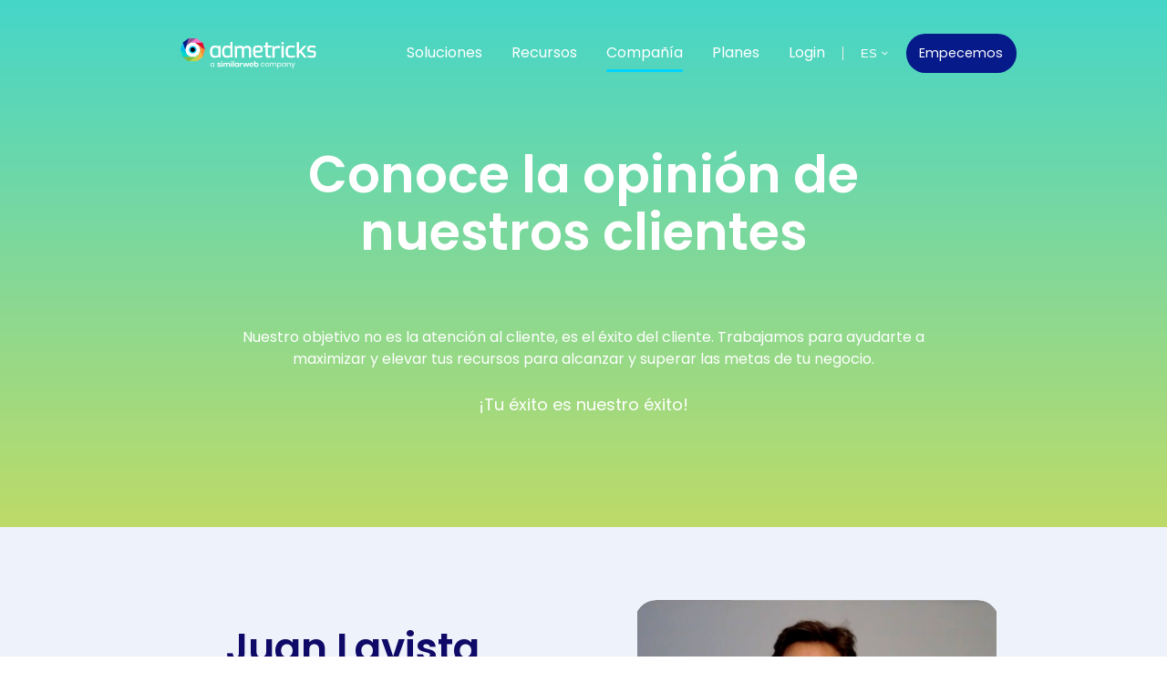

--- FILE ---
content_type: text/html; charset=UTF-8
request_url: https://www.admetricks.com/customers
body_size: 20842
content:
<!doctype html><html lang="es" class="no-js "><head>
    <meta charset="utf-8">
    <title>Los más Data Lovers - Admetricks</title>
    <link rel="shortcut icon" href="https://www.admetricks.com/hubfs/favicon.png">
    <meta name="description" content="Estrategia de marketing | Campañas publicitarias | Estrategias de mercado | Eficiencia de presupuesto | Participación de mercado | Inversión en publicidad ">
    
		<script>			
			var act = {};
      act.xs = 479;
      act.sm = 767;
      act.md = 1139;
			act.scroll_offset = {
				sm: 66,
				md: 66,
				lg: 66,
				get: function() {
					if(window.matchMedia('(max-width: 767px)').matches) return act.scroll_offset.sm;
					if(window.matchMedia('(min-width: 1140px)').matches) return act.scroll_offset.lg;
					return act.scroll_offset.md;
				},
				set: function(sm, md, lg){
					act.scroll_offset.sm = sm;
					act.scroll_offset.md = md;
					act.scroll_offset.lg = lg;
				}
			};
		</script>
    <meta name="viewport" content="width=device-width, initial-scale=1">

    
    <meta property="og:description" content="Estrategia de marketing | Campañas publicitarias | Estrategias de mercado | Eficiencia de presupuesto | Participación de mercado | Inversión en publicidad ">
    <meta property="og:title" content="Los más Data Lovers - Admetricks">
    <meta name="twitter:description" content="Estrategia de marketing | Campañas publicitarias | Estrategias de mercado | Eficiencia de presupuesto | Participación de mercado | Inversión en publicidad ">
    <meta name="twitter:title" content="Los más Data Lovers - Admetricks">

    

    
    <style>
a.cta_button{-moz-box-sizing:content-box !important;-webkit-box-sizing:content-box !important;box-sizing:content-box !important;vertical-align:middle}.hs-breadcrumb-menu{list-style-type:none;margin:0px 0px 0px 0px;padding:0px 0px 0px 0px}.hs-breadcrumb-menu-item{float:left;padding:10px 0px 10px 10px}.hs-breadcrumb-menu-divider:before{content:'›';padding-left:10px}.hs-featured-image-link{border:0}.hs-featured-image{float:right;margin:0 0 20px 20px;max-width:50%}@media (max-width: 568px){.hs-featured-image{float:none;margin:0;width:100%;max-width:100%}}.hs-screen-reader-text{clip:rect(1px, 1px, 1px, 1px);height:1px;overflow:hidden;position:absolute !important;width:1px}
</style>

<link rel="stylesheet" href="https://www.admetricks.com/hubfs/hub_generated/template_assets/1/44360278481/1767814275298/template_main.min.css">
<link rel="stylesheet" href="https://www.admetricks.com/hubfs/hub_generated/template_assets/1/44360004804/1767814278025/template_nav.min.css">
<link rel="stylesheet" href="https://www.admetricks.com/hubfs/hub_generated/template_assets/1/44360200684/1767814281914/template_lang-select.min.css">
<link rel="stylesheet" href="https://www.admetricks.com/hubfs/hub_generated/template_assets/1/44360284394/1767814276336/template_mobile-nav.min.css">
<link rel="stylesheet" href="https://www.admetricks.com/hubfs/hub_generated/template_assets/1/44360004811/1767814269366/template_header-01.min.css">
<link rel="stylesheet" href="https://www.admetricks.com/hubfs/hub_generated/template_assets/1/44360200675/1767814272882/template_header-01-overlap.min.css">
<link rel="stylesheet" href="https://www.admetricks.com/hubfs/hub_generated/template_assets/1/44360200693/1767814277683/template_video.min.css">
<link rel="stylesheet" href="https://www.admetricks.com/hubfs/hub_generated/template_assets/1/44360278479/1767814269417/template_review.min.css">
<link rel="stylesheet" href="https://www.admetricks.com/hubfs/hub_generated/template_assets/1/44360281069/1767814275142/template_splide.min.css">
<link rel="stylesheet" href="https://www.admetricks.com/hubfs/hub_generated/template_assets/1/44360200892/1767814280897/template_section-intro.min.css">
<link rel="stylesheet" href="https://www.admetricks.com/hubfs/hub_generated/template_assets/1/44359848927/1767814269425/template_rich-text.min.css">
<link rel="stylesheet" href="https://www.admetricks.com/hubfs/hub_generated/template_assets/1/44360004817/1767814269379/template_blog-card.min.css">
<link rel="stylesheet" href="https://www.admetricks.com/hubfs/hub_generated/module_assets/1/44360056820/1744230914463/module_icon.min.css">
<link rel="stylesheet" href="https://www.admetricks.com/hubfs/hub_generated/template_assets/1/44360004809/1767814270839/template_column-navigation.min.css">
<link rel="stylesheet" href="https://www.admetricks.com/hubfs/hub_generated/template_assets/1/44360056789/1767814269405/template_footer-11.min.css">
<link class="hs-async-css" rel="preload" href="https://www.admetricks.com/hubfs/hub_generated/template_assets/1/45499794381/1767814274565/template_modal.min.css" as="style" onload="this.onload=null;this.rel='stylesheet'">
<noscript><link rel="stylesheet" href="https://www.admetricks.com/hubfs/hub_generated/template_assets/1/45499794381/1767814274565/template_modal.min.css"></noscript>
<style>
  @font-face {
    font-family: "Poppins";
    font-weight: 700;
    font-style: normal;
    font-display: swap;
    src: url("/_hcms/googlefonts/Poppins/700.woff2") format("woff2"), url("/_hcms/googlefonts/Poppins/700.woff") format("woff");
  }
  @font-face {
    font-family: "Poppins";
    font-weight: 500;
    font-style: normal;
    font-display: swap;
    src: url("/_hcms/googlefonts/Poppins/500.woff2") format("woff2"), url("/_hcms/googlefonts/Poppins/500.woff") format("woff");
  }
  @font-face {
    font-family: "Poppins";
    font-weight: 400;
    font-style: normal;
    font-display: swap;
    src: url("/_hcms/googlefonts/Poppins/regular.woff2") format("woff2"), url("/_hcms/googlefonts/Poppins/regular.woff") format("woff");
  }
  @font-face {
    font-family: "Poppins";
    font-weight: 600;
    font-style: normal;
    font-display: swap;
    src: url("/_hcms/googlefonts/Poppins/600.woff2") format("woff2"), url("/_hcms/googlefonts/Poppins/600.woff") format("woff");
  }
</style>

<!-- Editor Styles -->
<style id="hs_editor_style" type="text/css">
#hs_cos_wrapper_widget_1635946945818  { display: block !important; line-height: 28.08px !important; padding-bottom: 40px !important }
#hs_cos_wrapper_widget_1635946945818  p , #hs_cos_wrapper_widget_1635946945818  li , #hs_cos_wrapper_widget_1635946945818  span , #hs_cos_wrapper_widget_1635946945818  label , #hs_cos_wrapper_widget_1635946945818  h1 , #hs_cos_wrapper_widget_1635946945818  h2 , #hs_cos_wrapper_widget_1635946945818  h3 , #hs_cos_wrapper_widget_1635946945818  h4 , #hs_cos_wrapper_widget_1635946945818  h5 , #hs_cos_wrapper_widget_1635946945818  h6  { line-height: 28.08px !important }
#hs_cos_wrapper_widget_1635901786987  { color: #FFFFFF !important; display: block !important; text-align: center !important }
#hs_cos_wrapper_widget_1635901786987  p , #hs_cos_wrapper_widget_1635901786987  li , #hs_cos_wrapper_widget_1635901786987  span , #hs_cos_wrapper_widget_1635901786987  label , #hs_cos_wrapper_widget_1635901786987  h1 , #hs_cos_wrapper_widget_1635901786987  h2 , #hs_cos_wrapper_widget_1635901786987  h3 , #hs_cos_wrapper_widget_1635901786987  h4 , #hs_cos_wrapper_widget_1635901786987  h5 , #hs_cos_wrapper_widget_1635901786987  h6  { color: #FFFFFF !important }
#hs_cos_wrapper_widget_1636256814195  { display: block !important; padding-left: 5px !important; padding-right: 0px !important; padding-top: 0px !important }
#hs_cos_wrapper_widget_1637599912625  { display: block !important; padding-bottom: 28px !important }
#hs_cos_wrapper_module_16367462614605  { display: block !important; padding-left: 5px !important; padding-right: 0px !important; padding-top: 0px !important }
#hs_cos_wrapper_module_1637599977986  { display: block !important; padding-bottom: 28px !important }
#hs_cos_wrapper_module_16367465898183  { display: block !important; padding-left: 5px !important; padding-right: 0px !important; padding-top: 0px !important }
#hs_cos_wrapper_module_1637599996426  { display: block !important; padding-bottom: 28px !important }
#hs_cos_wrapper_module_16367462571715  { display: block !important; padding-left: 5px !important; padding-right: 0px !important; padding-top: 0px !important }
#hs_cos_wrapper_module_1637599999434  { display: block !important; padding-bottom: 28px !important }
#hs_cos_wrapper_module_16367463057707  { display: block !important; padding-left: 5px !important; padding-right: 0px !important; padding-top: 0px !important }
#hs_cos_wrapper_module_1637600025953  { display: block !important; padding-bottom: 28px !important }
#hs_cos_wrapper_module_16367463022452  { display: block !important; padding-left: 5px !important; padding-right: 0px !important; padding-top: 0px !important }
#hs_cos_wrapper_module_1637600028756  { display: block !important; padding-bottom: 28px !important }
#hs_cos_wrapper_module_16367471067997  { display: block !important; padding-left: 5px !important; padding-right: 0px !important; padding-top: 0px !important }
#hs_cos_wrapper_module_1637600049829  { display: block !important; padding-bottom: 28px !important }
#hs_cos_wrapper_module_16367471059847  { display: block !important; padding-left: 5px !important; padding-right: 0px !important; padding-top: 0px !important }
#hs_cos_wrapper_module_1637600069544  { display: block !important; padding-bottom: 28px !important }
#hs_cos_wrapper_module_166814269918918  { display: block !important; padding-bottom: 30px !important; padding-top: 20px !important }
#hs_cos_wrapper_widget_1635946945818  { display: block !important; line-height: 28.08px !important; padding-bottom: 40px !important }
#hs_cos_wrapper_widget_1635946945818  p , #hs_cos_wrapper_widget_1635946945818  li , #hs_cos_wrapper_widget_1635946945818  span , #hs_cos_wrapper_widget_1635946945818  label , #hs_cos_wrapper_widget_1635946945818  h1 , #hs_cos_wrapper_widget_1635946945818  h2 , #hs_cos_wrapper_widget_1635946945818  h3 , #hs_cos_wrapper_widget_1635946945818  h4 , #hs_cos_wrapper_widget_1635946945818  h5 , #hs_cos_wrapper_widget_1635946945818  h6  { line-height: 28.08px !important }
#hs_cos_wrapper_widget_1635901786987  { color: #FFFFFF !important; display: block !important; text-align: center !important }
#hs_cos_wrapper_widget_1635901786987  p , #hs_cos_wrapper_widget_1635901786987  li , #hs_cos_wrapper_widget_1635901786987  span , #hs_cos_wrapper_widget_1635901786987  label , #hs_cos_wrapper_widget_1635901786987  h1 , #hs_cos_wrapper_widget_1635901786987  h2 , #hs_cos_wrapper_widget_1635901786987  h3 , #hs_cos_wrapper_widget_1635901786987  h4 , #hs_cos_wrapper_widget_1635901786987  h5 , #hs_cos_wrapper_widget_1635901786987  h6  { color: #FFFFFF !important }
#hs_cos_wrapper_widget_1636256814195  { display: block !important; padding-left: 5px !important; padding-right: 0px !important; padding-top: 0px !important }
#hs_cos_wrapper_widget_1637599912625  { display: block !important; padding-bottom: 28px !important }
#hs_cos_wrapper_module_16367462614605  { display: block !important; padding-left: 5px !important; padding-right: 0px !important; padding-top: 0px !important }
#hs_cos_wrapper_module_1637599977986  { display: block !important; padding-bottom: 28px !important }
#hs_cos_wrapper_module_16367465898183  { display: block !important; padding-left: 5px !important; padding-right: 0px !important; padding-top: 0px !important }
#hs_cos_wrapper_module_1637599996426  { display: block !important; padding-bottom: 28px !important }
#hs_cos_wrapper_module_16367462571715  { display: block !important; padding-left: 5px !important; padding-right: 0px !important; padding-top: 0px !important }
#hs_cos_wrapper_module_1637599999434  { display: block !important; padding-bottom: 28px !important }
#hs_cos_wrapper_module_16367463057707  { display: block !important; padding-left: 5px !important; padding-right: 0px !important; padding-top: 0px !important }
#hs_cos_wrapper_module_1637600025953  { display: block !important; padding-bottom: 28px !important }
#hs_cos_wrapper_module_16367463022452  { display: block !important; padding-left: 5px !important; padding-right: 0px !important; padding-top: 0px !important }
#hs_cos_wrapper_module_1637600028756  { display: block !important; padding-bottom: 28px !important }
#hs_cos_wrapper_module_16367471067997  { display: block !important; padding-left: 5px !important; padding-right: 0px !important; padding-top: 0px !important }
#hs_cos_wrapper_module_1637600049829  { display: block !important; padding-bottom: 28px !important }
#hs_cos_wrapper_module_16367471059847  { display: block !important; padding-left: 5px !important; padding-right: 0px !important; padding-top: 0px !important }
#hs_cos_wrapper_module_1637600069544  { display: block !important; padding-bottom: 28px !important }
#hs_cos_wrapper_module_166814269918918  { display: block !important; padding-bottom: 30px !important; padding-top: 20px !important }
.content_bucket-row-0-max-width-section-centering > .row-fluid {
  max-width: 800px !important;
  margin-left: auto !important;
  margin-right: auto !important;
}
.content_bucket-row-1-max-width-section-centering > .row-fluid {
  max-width: 1000px !important;
  margin-left: auto !important;
  margin-right: auto !important;
}
.content_bucket-row-2-max-width-section-centering > .row-fluid {
  max-width: 1000px !important;
  margin-left: auto !important;
  margin-right: auto !important;
}
.module_16681426913766-flexbox-positioning {
  display: -ms-flexbox !important;
  -ms-flex-direction: column !important;
  -ms-flex-align: center !important;
  -ms-flex-pack: start;
  display: flex !important;
  flex-direction: column !important;
  align-items: center !important;
  justify-content: flex-start;
}
.module_16681426913766-flexbox-positioning > div {
  max-width: 100%;
  flex-shrink: 0 !important;
}
/* HubSpot Non-stacked Media Query Styles */
@media (min-width:768px) {
  .content_bucket-row-0-vertical-alignment > .row-fluid {
    display: -ms-flexbox !important;
    -ms-flex-direction: row;
    display: flex !important;
    flex-direction: row;
  }
  .content_bucket-row-3-vertical-alignment > .row-fluid {
    display: -ms-flexbox !important;
    -ms-flex-direction: row;
    display: flex !important;
    flex-direction: row;
  }
  .cell_1635901347773-vertical-alignment {
    display: -ms-flexbox !important;
    -ms-flex-direction: column !important;
    -ms-flex-pack: center !important;
    display: flex !important;
    flex-direction: column !important;
    justify-content: center !important;
  }
  .cell_1635901347773-vertical-alignment > div {
    flex-shrink: 0 !important;
  }
  .cell_16361384460753-row-0-vertical-alignment > .row-fluid {
    display: -ms-flexbox !important;
    -ms-flex-direction: row;
    display: flex !important;
    flex-direction: row;
  }
  .cell_16361384460753-row-2-vertical-alignment > .row-fluid {
    display: -ms-flexbox !important;
    -ms-flex-direction: row;
    display: flex !important;
    flex-direction: row;
  }
  .cell_16361384460753-row-4-vertical-alignment > .row-fluid {
    display: -ms-flexbox !important;
    -ms-flex-direction: row;
    display: flex !important;
    flex-direction: row;
  }
  .cell_16361384460753-row-6-vertical-alignment > .row-fluid {
    display: -ms-flexbox !important;
    -ms-flex-direction: row;
    display: flex !important;
    flex-direction: row;
  }
  .cell_16361384460753-row-8-vertical-alignment > .row-fluid {
    display: -ms-flexbox !important;
    -ms-flex-direction: row;
    display: flex !important;
    flex-direction: row;
  }
  .cell_16361384460753-row-10-vertical-alignment > .row-fluid {
    display: -ms-flexbox !important;
    -ms-flex-direction: row;
    display: flex !important;
    flex-direction: row;
  }
  .cell_16361384460753-row-12-vertical-alignment > .row-fluid {
    display: -ms-flexbox !important;
    -ms-flex-direction: row;
    display: flex !important;
    flex-direction: row;
  }
  .cell_16361384460753-row-14-vertical-alignment > .row-fluid {
    display: -ms-flexbox !important;
    -ms-flex-direction: row;
    display: flex !important;
    flex-direction: row;
  }
  .cell_1636746221641-vertical-alignment {
    display: -ms-flexbox !important;
    -ms-flex-direction: column !important;
    -ms-flex-pack: center !important;
    display: flex !important;
    flex-direction: column !important;
    justify-content: center !important;
  }
  .cell_1636746221641-vertical-alignment > div {
    flex-shrink: 0 !important;
  }
  .cell_1636256814489-vertical-alignment {
    display: -ms-flexbox !important;
    -ms-flex-direction: column !important;
    -ms-flex-pack: center !important;
    display: flex !important;
    flex-direction: column !important;
    justify-content: center !important;
  }
  .cell_1636256814489-vertical-alignment > div {
    flex-shrink: 0 !important;
  }
  .cell_16367462614602-vertical-alignment {
    display: -ms-flexbox !important;
    -ms-flex-direction: column !important;
    -ms-flex-pack: center !important;
    display: flex !important;
    flex-direction: column !important;
    justify-content: center !important;
  }
  .cell_16367462614602-vertical-alignment > div {
    flex-shrink: 0 !important;
  }
  .cell_16367462614603-vertical-alignment {
    display: -ms-flexbox !important;
    -ms-flex-direction: column !important;
    -ms-flex-pack: center !important;
    display: flex !important;
    flex-direction: column !important;
    justify-content: center !important;
  }
  .cell_16367462614603-vertical-alignment > div {
    flex-shrink: 0 !important;
  }
  .cell_16367462601843-vertical-alignment {
    display: -ms-flexbox !important;
    -ms-flex-direction: column !important;
    -ms-flex-pack: center !important;
    display: flex !important;
    flex-direction: column !important;
    justify-content: center !important;
  }
  .cell_16367462601843-vertical-alignment > div {
    flex-shrink: 0 !important;
  }
  .cell_1636746592972-vertical-alignment {
    display: -ms-flexbox !important;
    -ms-flex-direction: column !important;
    -ms-flex-pack: center !important;
    display: flex !important;
    flex-direction: column !important;
    justify-content: center !important;
  }
  .cell_1636746592972-vertical-alignment > div {
    flex-shrink: 0 !important;
  }
  .cell_16367462571712-vertical-alignment {
    display: -ms-flexbox !important;
    -ms-flex-direction: column !important;
    -ms-flex-pack: center !important;
    display: flex !important;
    flex-direction: column !important;
    justify-content: center !important;
  }
  .cell_16367462571712-vertical-alignment > div {
    flex-shrink: 0 !important;
  }
  .cell_16367462571713-vertical-alignment {
    display: -ms-flexbox !important;
    -ms-flex-direction: column !important;
    -ms-flex-pack: center !important;
    display: flex !important;
    flex-direction: column !important;
    justify-content: center !important;
  }
  .cell_16367462571713-vertical-alignment > div {
    flex-shrink: 0 !important;
  }
  .cell_1636746311601-vertical-alignment {
    display: -ms-flexbox !important;
    -ms-flex-direction: column !important;
    -ms-flex-pack: center !important;
    display: flex !important;
    flex-direction: column !important;
    justify-content: center !important;
  }
  .cell_1636746311601-vertical-alignment > div {
    flex-shrink: 0 !important;
  }
  .cell_16367463057703-vertical-alignment {
    display: -ms-flexbox !important;
    -ms-flex-direction: column !important;
    -ms-flex-pack: center !important;
    display: flex !important;
    flex-direction: column !important;
    justify-content: center !important;
  }
  .cell_16367463057703-vertical-alignment > div {
    flex-shrink: 0 !important;
  }
  .cell_16367463022443-vertical-alignment {
    display: -ms-flexbox !important;
    -ms-flex-direction: column !important;
    -ms-flex-pack: center !important;
    display: flex !important;
    flex-direction: column !important;
    justify-content: center !important;
  }
  .cell_16367463022443-vertical-alignment > div {
    flex-shrink: 0 !important;
  }
  .cell_16367463022442-vertical-alignment {
    display: -ms-flexbox !important;
    -ms-flex-direction: column !important;
    -ms-flex-pack: center !important;
    display: flex !important;
    flex-direction: column !important;
    justify-content: center !important;
  }
  .cell_16367463022442-vertical-alignment > div {
    flex-shrink: 0 !important;
  }
  .cell_1636747110948-vertical-alignment {
    display: -ms-flexbox !important;
    -ms-flex-direction: column !important;
    -ms-flex-pack: center !important;
    display: flex !important;
    flex-direction: column !important;
    justify-content: center !important;
  }
  .cell_1636747110948-vertical-alignment > div {
    flex-shrink: 0 !important;
  }
  .cell_16367471067993-vertical-alignment {
    display: -ms-flexbox !important;
    -ms-flex-direction: column !important;
    -ms-flex-pack: center !important;
    display: flex !important;
    flex-direction: column !important;
    justify-content: center !important;
  }
  .cell_16367471067993-vertical-alignment > div {
    flex-shrink: 0 !important;
  }
  .cell_16367471059843-vertical-alignment {
    display: -ms-flexbox !important;
    -ms-flex-direction: column !important;
    -ms-flex-pack: center !important;
    display: flex !important;
    flex-direction: column !important;
    justify-content: center !important;
  }
  .cell_16367471059843-vertical-alignment > div {
    flex-shrink: 0 !important;
  }
  .cell_16367471059842-vertical-alignment {
    display: -ms-flexbox !important;
    -ms-flex-direction: column !important;
    -ms-flex-pack: center !important;
    display: flex !important;
    flex-direction: column !important;
    justify-content: center !important;
  }
  .cell_16367471059842-vertical-alignment > div {
    flex-shrink: 0 !important;
  }
  .cell_16681426913762-vertical-alignment {
    display: -ms-flexbox !important;
    -ms-flex-direction: column !important;
    -ms-flex-pack: center !important;
    display: flex !important;
    flex-direction: column !important;
    justify-content: center !important;
  }
  .cell_16681426913762-vertical-alignment > div {
    flex-shrink: 0 !important;
  }
  .cell_1668142691376-vertical-alignment {
    display: -ms-flexbox !important;
    -ms-flex-direction: column !important;
    -ms-flex-pack: center !important;
    display: flex !important;
    flex-direction: column !important;
    justify-content: center !important;
  }
  .cell_1668142691376-vertical-alignment > div {
    flex-shrink: 0 !important;
  }
  .cell_16681426991898-row-2-vertical-alignment > .row-fluid {
    display: -ms-flexbox !important;
    -ms-flex-direction: row;
    display: flex !important;
    flex-direction: row;
  }
  .cell_166814269918916-vertical-alignment {
    display: -ms-flexbox !important;
    -ms-flex-direction: column !important;
    -ms-flex-pack: center !important;
    display: flex !important;
    flex-direction: column !important;
    justify-content: center !important;
  }
  .cell_166814269918916-vertical-alignment > div {
    flex-shrink: 0 !important;
  }
  .cell_166814269918915-vertical-alignment {
    display: -ms-flexbox !important;
    -ms-flex-direction: column !important;
    -ms-flex-pack: center !important;
    display: flex !important;
    flex-direction: column !important;
    justify-content: center !important;
  }
  .cell_166814269918915-vertical-alignment > div {
    flex-shrink: 0 !important;
  }
}
/* HubSpot Styles (default) */
.content_bucket-row-0-padding {
  padding-top: 120px !important;
  padding-bottom: 120px !important;
  padding-left: 20px !important;
  padding-right: 20px !important;
}
.content_bucket-row-0-background-layers {
  background-image: linear-gradient(to bottom, rgba(69, 214, 201, 1), rgba(190, 219, 104, 1)) !important;
  background-position: left top !important;
  background-size: auto !important;
  background-repeat: no-repeat !important;
}
.content_bucket-row-1-padding {
  padding-top: 80px !important;
  padding-bottom: 110px !important;
}
.content_bucket-row-1-background-layers {
  background-image: linear-gradient(rgba(238, 242, 250, 1), rgba(238, 242, 250, 1)) !important;
  background-position: left top !important;
  background-size: auto !important;
  background-repeat: no-repeat !important;
}
.content_bucket-row-2-padding {
  padding-top: 27px !important;
  padding-bottom: 40px !important;
  padding-left: 0px !important;
  padding-right: 0px !important;
}
.content_bucket-row-2-background-layers {
  background-image: url('https://www.admetricks.com/hubfs/Home%20Page/Fondos/CORTE2.svg') !important;
  background-position: center center !important;
  background-size: cover !important;
  background-repeat: no-repeat !important;
}
.content_bucket-row-4-background-layers {
  background-image: linear-gradient(rgba(238, 242, 250, 1), rgba(238, 242, 250, 1)) !important;
  background-position: left top !important;
  background-size: auto !important;
  background-repeat: no-repeat !important;
}
.content_bucket-row-5-padding {
  padding-top: 0px !important;
}
.content_bucket-row-5-background-layers {
  background-image: linear-gradient(rgba(238, 242, 250, 1), rgba(238, 242, 250, 1)) !important;
  background-position: left top !important;
  background-size: auto !important;
  background-repeat: no-repeat !important;
}
.cell_16361384460753-row-0-padding {
  padding-bottom: 30px !important;
}
.cell_16361384460753-row-2-padding {
  padding-bottom: 30px !important;
}
.cell_16361384460753-row-4-padding {
  padding-bottom: 30px !important;
}
.cell_16361384460753-row-6-padding {
  padding-bottom: 30px !important;
}
.cell_16361384460753-row-8-padding {
  padding-bottom: 30px !important;
}
.cell_16361384460753-row-10-padding {
  padding-bottom: 30px !important;
}
.cell_16361384460753-row-12-padding {
  padding-bottom: 30px !important;
}
.cell_16361384460753-row-14-padding {
  padding-bottom: 30px !important;
}
.cell_1636256814489-padding {
  padding-left: 0px !important;
}
.cell_16367462614602-padding {
  padding-left: 0px !important;
}
.cell_16367462571712-padding {
  padding-left: 0px !important;
}
.cell_16367463057703-padding {
  padding-left: 0px !important;
}
.cell_16367463022443-padding {
  padding-left: 0px !important;
}
.cell_16367471067993-padding {
  padding-left: 0px !important;
}
.cell_16367471059843-padding {
  padding-left: 0px !important;
}
.module_163758400598112-hidden {
  display: block !important;
}
/* HubSpot Styles (mobile) */
@media (max-width: 767px) {
  .content_bucket-row-1-padding {
    padding-bottom: 50px !important;
  }
  .content_bucket-row-2-padding {
    padding-left: 20px !important;
    padding-right: 20px !important;
  }
  .widget_1635946945818-padding > #hs_cos_wrapper_widget_1635946945818 {
    padding-bottom: 0px !important;
  }
  .module_16367462166293-padding > #hs_cos_wrapper_module_16367462166293 {
    padding-top: 0px !important;
    padding-left: 0px !important;
    padding-right: 0px !important;
  }
  .module_16367462166293-hidden {
    display: block !important;
  }
  .widget_1636256814195-padding > #hs_cos_wrapper_widget_1636256814195 {
    padding-left: 0px !important;
  }
  .module_16367462614605-padding > #hs_cos_wrapper_module_16367462614605 {
    padding-left: 0px !important;
  }
  .module_16367462614607-padding > #hs_cos_wrapper_module_16367462614607 {
    padding-top: 0px !important;
    padding-left: 0px !important;
    padding-right: 0px !important;
  }
  .module_16367462614607-hidden {
    display: block !important;
  }
  .module_16367462601847-padding > #hs_cos_wrapper_module_16367462601847 {
    padding-top: 0px !important;
    padding-left: 0px !important;
    padding-right: 0px !important;
  }
  .module_16367462601847-hidden {
    display: block !important;
  }
  .module_16367465898183-padding > #hs_cos_wrapper_module_16367465898183 {
    padding-left: 0px !important;
  }
  .module_16367462571715-padding > #hs_cos_wrapper_module_16367462571715 {
    padding-left: 0px !important;
  }
  .module_16367462571717-padding > #hs_cos_wrapper_module_16367462571717 {
    padding-top: 0px !important;
    padding-left: 0px !important;
    padding-right: 0px !important;
  }
  .module_16367462571717-hidden {
    display: block !important;
  }
  .module_16367463057705-padding > #hs_cos_wrapper_module_16367463057705 {
    padding-top: 0px !important;
    padding-left: 0px !important;
    padding-right: 0px !important;
  }
  .module_16367463057705-hidden {
    display: block !important;
  }
  .module_16367463057707-padding > #hs_cos_wrapper_module_16367463057707 {
    padding-left: 0px !important;
  }
  .module_16367463022452-padding > #hs_cos_wrapper_module_16367463022452 {
    padding-left: 0px !important;
  }
  .module_16367463022445-padding > #hs_cos_wrapper_module_16367463022445 {
    padding-top: 0px !important;
    padding-left: 0px !important;
    padding-right: 0px !important;
  }
  .module_16367463022445-hidden {
    display: block !important;
  }
  .module_16367471067995-padding > #hs_cos_wrapper_module_16367471067995 {
    padding-top: 0px !important;
    padding-left: 0px !important;
    padding-right: 0px !important;
  }
  .module_16367471067995-hidden {
    display: block !important;
  }
  .module_16367471067997-padding > #hs_cos_wrapper_module_16367471067997 {
    padding-left: 0px !important;
  }
  .module_16367471059847-padding > #hs_cos_wrapper_module_16367471059847 {
    padding-left: 0px !important;
  }
  .module_16367471059845-padding > #hs_cos_wrapper_module_16367471059845 {
    padding-top: 0px !important;
    padding-left: 0px !important;
    padding-right: 0px !important;
  }
  .module_16367471059845-hidden {
    display: block !important;
  }
  .module_163758400598112-padding > #hs_cos_wrapper_module_163758400598112 {
    padding-left: 0px !important;
  }
}
</style>
    

    
<!--  Added by GoogleAnalytics4 integration -->
<script>
var _hsp = window._hsp = window._hsp || [];
window.dataLayer = window.dataLayer || [];
function gtag(){dataLayer.push(arguments);}

var useGoogleConsentModeV2 = true;
var waitForUpdateMillis = 1000;


if (!window._hsGoogleConsentRunOnce) {
  window._hsGoogleConsentRunOnce = true;

  gtag('consent', 'default', {
    'ad_storage': 'denied',
    'analytics_storage': 'denied',
    'ad_user_data': 'denied',
    'ad_personalization': 'denied',
    'wait_for_update': waitForUpdateMillis
  });

  if (useGoogleConsentModeV2) {
    _hsp.push(['useGoogleConsentModeV2'])
  } else {
    _hsp.push(['addPrivacyConsentListener', function(consent){
      var hasAnalyticsConsent = consent && (consent.allowed || (consent.categories && consent.categories.analytics));
      var hasAdsConsent = consent && (consent.allowed || (consent.categories && consent.categories.advertisement));

      gtag('consent', 'update', {
        'ad_storage': hasAdsConsent ? 'granted' : 'denied',
        'analytics_storage': hasAnalyticsConsent ? 'granted' : 'denied',
        'ad_user_data': hasAdsConsent ? 'granted' : 'denied',
        'ad_personalization': hasAdsConsent ? 'granted' : 'denied'
      });
    }]);
  }
}

gtag('js', new Date());
gtag('set', 'developer_id.dZTQ1Zm', true);
gtag('config', 'G-QKBV8RYMC9');
</script>
<script async src="https://www.googletagmanager.com/gtag/js?id=G-QKBV8RYMC9"></script>

<!-- /Added by GoogleAnalytics4 integration -->

<!--  Added by GoogleTagManager integration -->
<script>
var _hsp = window._hsp = window._hsp || [];
window.dataLayer = window.dataLayer || [];
function gtag(){dataLayer.push(arguments);}

var useGoogleConsentModeV2 = true;
var waitForUpdateMillis = 1000;



var hsLoadGtm = function loadGtm() {
    if(window._hsGtmLoadOnce) {
      return;
    }

    if (useGoogleConsentModeV2) {

      gtag('set','developer_id.dZTQ1Zm',true);

      gtag('consent', 'default', {
      'ad_storage': 'denied',
      'analytics_storage': 'denied',
      'ad_user_data': 'denied',
      'ad_personalization': 'denied',
      'wait_for_update': waitForUpdateMillis
      });

      _hsp.push(['useGoogleConsentModeV2'])
    }

    (function(w,d,s,l,i){w[l]=w[l]||[];w[l].push({'gtm.start':
    new Date().getTime(),event:'gtm.js'});var f=d.getElementsByTagName(s)[0],
    j=d.createElement(s),dl=l!='dataLayer'?'&l='+l:'';j.async=true;j.src=
    'https://www.googletagmanager.com/gtm.js?id='+i+dl;f.parentNode.insertBefore(j,f);
    })(window,document,'script','dataLayer','GTM-5N6ZNRG');

    window._hsGtmLoadOnce = true;
};

_hsp.push(['addPrivacyConsentListener', function(consent){
  if(consent.allowed || (consent.categories && consent.categories.analytics)){
    hsLoadGtm();
  }
}]);

</script>

<!-- /Added by GoogleTagManager integration -->

    <link rel="canonical" href="https://www.admetricks.com/customers">

<!-- Google tag (gtag.js) -->
<script async src="https://www.googletagmanager.com/gtag/js?id=G-QKBV8RYMC9"></script>
<script>
  window.dataLayer = window.dataLayer || [];
  function gtag(){dataLayer.push(arguments);}
  gtag('js', new Date());

  gtag('config', 'G-QKBV8RYMC9');
</script>


 <meta charset="UTF-8">
    <meta name="description" content="Contamos con soluciones de inteligencia competitiva para quienes trabajan en publicidad. Descubre cómo nuestras soluciones pueden potenciar tus resultados.">
    <title>Admetricks | Análisis de la Competencia en Publicidad Digital</title>
    <!-- Otros elementos en el encabezado -->
<meta property="og:url" content="https://www.admetricks.com/customers">
<meta name="twitter:card" content="summary">
<meta http-equiv="content-language" content="es">
<link rel="alternate" hreflang="en" href="https://www.admetricks.com/en/customers">
<link rel="alternate" hreflang="es" href="https://www.admetricks.com/customers">
<link rel="alternate" hreflang="pt" href="https://www.admetricks.com/pt/customers">






  <meta name="generator" content="HubSpot"></head>
  <body class="  hs-content-id-44413172210 hs-site-page page ">
<!--  Added by GoogleTagManager integration -->
<noscript><iframe src="https://www.googletagmanager.com/ns.html?id=GTM-5N6ZNRG" height="0" width="0" style="display:none;visibility:hidden"></iframe></noscript>

<!-- /Added by GoogleTagManager integration -->

    <div id="top"></div>
    <div class="page">
      
        <div data-global-resource-path="@marketplace/Neambo/Act3/partials/header-01.html">














  


<header class="header header--1 header--overlap header--sticky header--wo-search header--w-lang hs-search-hidden">
  
  <div class="header__sticky-wrapper">
    <div class="header__sticky-element">
      <div class="header__section header__section--main section">
        <div class="header__center container">
          <div class="row items-center">
            <div class="col s3 md-s3 sm-s4 justify-center">
              <div class="header__logo">
                <div class="header__logo__static">
                  <div id="hs_cos_wrapper_static_header_logo" class="hs_cos_wrapper hs_cos_wrapper_widget hs_cos_wrapper_type_module widget-type-logo" style="" data-hs-cos-general-type="widget" data-hs-cos-type="module">
  






















  
  <span id="hs_cos_wrapper_static_header_logo_hs_logo_widget" class="hs_cos_wrapper hs_cos_wrapper_widget hs_cos_wrapper_type_logo" style="" data-hs-cos-general-type="widget" data-hs-cos-type="logo"><a href="http://admetricks.com?hsLang=es" id="hs-link-static_header_logo_hs_logo_widget" style="border-width:0px;border:0px;"><img src="https://www.admetricks.com/hubfs/logo_white%20BG.svg" class="hs-image-widget " height="584" style="height: auto;width:1511px;border-width:0px;border:0px;" width="1511" alt="logo_white BG" title="logo_white BG"></a></span>
</div>
                </div>
                <div class="header__logo__overlap">
                  <div id="hs_cos_wrapper_overlapping_header_logo" class="hs_cos_wrapper hs_cos_wrapper_widget hs_cos_wrapper_type_module widget-type-logo" style="" data-hs-cos-general-type="widget" data-hs-cos-type="module">
  






















  
  <span id="hs_cos_wrapper_overlapping_header_logo_hs_logo_widget" class="hs_cos_wrapper hs_cos_wrapper_widget hs_cos_wrapper_type_logo" style="" data-hs-cos-general-type="widget" data-hs-cos-type="logo"><a href="/?hsLang=es" id="hs-link-overlapping_header_logo_hs_logo_widget" style="border-width:0px;border:0px;"><img src="https://www.admetricks.com/hubfs/logo_black%20BG-1.svg" class="hs-image-widget " height="584" style="height: auto;width:1511px;border-width:0px;border:0px;" width="1511" alt="logo_black BG-1" title="logo_black BG-1"></a></span>
</div>
                </div>
                
                  <div class="header__logo__sticky">
                    <div id="hs_cos_wrapper_sticky_header_logo" class="hs_cos_wrapper hs_cos_wrapper_widget hs_cos_wrapper_type_module widget-type-logo" style="" data-hs-cos-general-type="widget" data-hs-cos-type="module">
  






















  
  <span id="hs_cos_wrapper_sticky_header_logo_hs_logo_widget" class="hs_cos_wrapper hs_cos_wrapper_widget hs_cos_wrapper_type_logo" style="" data-hs-cos-general-type="widget" data-hs-cos-type="logo"><a href="/?hsLang=es" id="hs-link-sticky_header_logo_hs_logo_widget" style="border-width:0px;border:0px;"><img src="https://www.admetricks.com/hubfs/logo_white%20BG.svg" class="hs-image-widget " height="584" style="height: auto;width:1511px;border-width:0px;border:0px;" width="1511" alt="logo_white BG" title="logo_white BG"></a></span>
</div>
                  </div>
                
              </div>
            </div>
            <div class="col s9 md-s9 sm-s8">
              <div class="flex flex-row items-center justify-end no-shrink wrap">
                <div class="header__nav">
                  <div id="hs_cos_wrapper_header_nav" class="hs_cos_wrapper hs_cos_wrapper_widget hs_cos_wrapper_type_module" style="" data-hs-cos-general-type="widget" data-hs-cos-type="module">





<style>.module--header_nav{padding-right:0px;}@media(max-width:1139px){.module--header_nav{padding-right:0px;}}@media(max-width:767px){.module--header_nav{padding-right:0px;}}</style>
  <div class="module module--header_nav module--nav module--text-left module--md-text-left module--sm-text-left">
    <div class="module__inner">

  <nav class="nav nav--light nav--on-hover hs-skip-lang-url-rewrite" flyout-delay="200" aria-label="Main menu">
    
  
  
    
    <ul class="nav__list nav__list--level1">
      <li class="nav__item nav__item--branch">
        <a class="nav__link" href="https://www.admetricks.com/soluciones">Soluciones</a>
        
          
  
  
    
    <ul class="nav__list nav__list--level2 nav__list--flyout">
      <li class="nav__item">
        <a class="nav__link" href="https://www.admetricks.com/ad-intelligence">Ad Intelligence</a>
        
          
  
  

        
      </li>
      
  
    
    
      <li class="nav__item">
        <a class="nav__link" href="https://www.admetricks.com/media-planner">Media Planner</a>
        
          
  
  

        
      </li>
      </ul>
  

        
      </li>
      
  
    
    
      <li class="nav__item nav__item--branch">
        <a class="nav__link" href="javascript:;">Recursos</a>
        
          
  
  
    
    <ul class="nav__list nav__list--level2 nav__list--flyout">
      <li class="nav__item">
        <a class="nav__link" href="https://www.admetricks.com/faq">Preguntas Frecuentes</a>
        
          
  
  

        
      </li>
      
  
    
    
      <li class="nav__item">
        <a class="nav__link" href="https://www.admetricks.com/rankings">Rankings Inversión por País</a>
        
          
  
  

        
      </li>
      
  
    
    
      <li class="nav__item">
        <a class="nav__link" href="https://www.admetricks.com/reportes-industria">Rankings Inversión por Industria</a>
        
          
  
  

        
      </li>
      
  
    
    
      <li class="nav__item">
        <a class="nav__link" href="https://www.admetricks.com/training-center">Training Center</a>
        
          
  
  

        
      </li>
      
  
    
    
      <li class="nav__item">
        <a class="nav__link" href="https://www.admetricks.com/guia-de-metricas-esenciales">Métricas Claves en RRSS</a>
        
          
  
  

        
      </li>
      
  
    
    
      <li class="nav__item">
        <a class="nav__link" href="https://www.admetricks.com/blog/tag/sobre-marketing-online">Marketing Online</a>
        
          
  
  

        
      </li>
      
  
    
    
      <li class="nav__item">
        <a class="nav__link" href="https://www.admetricks.com/blog">Blog</a>
        
          
  
  

        
      </li>
      
  
    
    
      <li class="nav__item">
        <a class="nav__link" href="https://www.youtube.com/watch?v=teKowNKakOI&amp;list=PLvT1xgj6j_mBeBBO2HnELY_DjQFjuiWrV" target="_blank">Webinars</a>
        
          
  
  

        
      </li>
      </ul>
  

        
      </li>
      
  
    
    
      <li class="nav__item nav__item--branch nav__item--active-branch">
        <a class="nav__link" href="javascript:;">Compañía</a>
        
          
  
  
    
    <ul class="nav__list nav__list--level2 nav__list--flyout">
      <li class="nav__item">
        <a class="nav__link" href="https://www.admetricks.com/about-us">Nosotros</a>
        
          
  
  

        
      </li>
      
  
    
    
      <li class="nav__item nav__item--active-branch nav__item--active">
        <a class="nav__link" href="https://www.admetricks.com/customers">Nuestros Clientes</a>
        
          
  
  

        
      </li>
      
  
    
    
      <li class="nav__item">
        <a class="nav__link" href="https://www.admetricks.com/data">Nuestros Datos</a>
        
          
  
  

        
      </li>
      
  
    
    
      <li class="nav__item">
        <a class="nav__link" href="https://www.admetricks.com/api">API &amp; Integraciones</a>
        
          
  
  

        
      </li>
      
  
    
    
      <li class="nav__item">
        <a class="nav__link" href="https://www.admetricks.com/contact-us">Centro de Ayuda</a>
        
          
  
  

        
      </li>
      </ul>
  

        
      </li>
      
  
    
    
      <li class="nav__item">
        <a class="nav__link" href="javascript:;">Planes</a>
        
          
  
  

        
      </li>
      
  
    
    
      <li class="nav__item nav__item--branch">
        <a class="nav__link" href="https://www.admetricks.com/login">Login</a>
        
          
  
  
    
    <ul class="nav__list nav__list--level2 nav__list--flyout">
      <li class="nav__item">
        <a class="nav__link" href="https://one.admetricks.com/#/home">Ad Intelligence</a>
        
          
  
  

        
      </li>
      
  
    
    
      <li class="nav__item">
        <a class="nav__link" href="https://app.brandysocial.com/login">Brandy Social</a>
        
          
  
  

        
      </li>
      
  
    
    
      <li class="nav__item">
        <a class="nav__link" href="https://planner.admetricks.com/">Media Planner</a>
        
          
  
  

        
      </li>
      </ul>
  

        
      </li>
      </ul>
  

  </nav>

    </div>
  </div>

</div>
                </div>
                
                
                  <div class="header__lang">
                    <div id="hs_cos_wrapper_header_lang" class="hs_cos_wrapper hs_cos_wrapper_widget hs_cos_wrapper_type_module" style="" data-hs-cos-general-type="widget" data-hs-cos-type="module">



<div class="module module--header_lang module--lang-select">
    <div class="module__inner">

  
  
    
      
    
    <div id="" class="module-wrapper module-wrapper--lang-select">
      <div class="lang-select lang-select--light lang-select--short-label hs-skip-lang-url-rewrite">
        <button class="lang-select__button">
          
            
              
            
            <div class="lang-select__label">Es</div>
          
          
          <div class="lang-select__arrow">
            <svg width="12" height="12" viewbox="0 0 12 12" xmlns="http://www.w3.org/2000/svg">
              <path d="M3.60311 4.14644C3.40785 4.34171 3.40785 4.65829 3.60311 4.85356L6.60312 7.85355C6.79837 8.0488 7.11497 8.0488 7.31022 7.85355L10.3102 4.85356C10.5055 4.65829 10.5055 4.34171 10.3102 4.14644C10.115 3.95119 9.79837 3.95119 9.60312 4.14644L6.95667 6.7929L4.31022 4.14644C4.11496 3.95119 3.79838 3.95119 3.60311 4.14644Z" fill="currentColor" />
            </svg>
          </div>
        </button>
        <nav class="lang-select__nav">
          <ul>
            <li><a href="javascript:;" tabindex="-1">Español</a></li>
            
              <li class="en">
                <a href="https://www.admetricks.com/en/customers">English</a>
              </li>
            
              <li class="pt">
                <a href="https://www.admetricks.com/pt/customers">Português</a>
              </li>
            
          </ul>
        </nav>
      </div>
    </div>
  

    </div>
  </div>
</div>
                  </div>
                
                <div class="header__buttons">
                  <div class="header__buttons__static">
                    <div id="hs_cos_wrapper_static_header_buttons" class="hs_cos_wrapper hs_cos_wrapper_widget hs_cos_wrapper_type_module" style="" data-hs-cos-general-type="widget" data-hs-cos-type="module">


<div class="module module--static_header_buttons module--button">
    <div class="module__inner">

  <div class="inline-items">
        <a href="https://www.admetricks.com/begin?hsLang=es" class="btn btn--fill btn--medium btn--custom-color btn--default  btn--static_header_buttons-1">
          
          Empecemos
        </a><style>
            .btn--static_header_buttons-1.btn--outline {
              border-color: #061a8a;
              color: #061a8a;
            }
            .btn--static_header_buttons-1.btn--fill,
            .btn--static_header_buttons-1.btn--outline:hover {
              background: #061a8a;
              color: #FFFFFF;
            }
            .btn--static_header_buttons-1:focus-visible:not(:hover):not(:active) {
              box-shadow: 0 0 0 3px rgba(6, 26, 138, .15);
            }
          </style></div>

    </div>
  </div>
</div>
                  </div>
                  <div class="header__buttons__overlap">
                    <div id="hs_cos_wrapper_overlapping_header_buttons" class="hs_cos_wrapper hs_cos_wrapper_widget hs_cos_wrapper_type_module" style="" data-hs-cos-general-type="widget" data-hs-cos-type="module">


<div class="module module--overlapping_header_buttons module--button module--block-right module--md-block-right module--sm-block-center">
    <div class="module__inner">

  <div class="inline-items">
        <a href="https://www.admetricks.com/begin?hsLang=es" class="btn btn--fill btn--medium btn--custom-color btn--pill  btn--overlapping_header_buttons-1">
          
          Empecemos
        </a><style>
            .btn--overlapping_header_buttons-1.btn--outline {
              border-color: #061a8a;
              color: #061a8a;
            }
            .btn--overlapping_header_buttons-1.btn--fill,
            .btn--overlapping_header_buttons-1.btn--outline:hover {
              background: #061a8a;
              color: #FFFFFF;
            }
            .btn--overlapping_header_buttons-1:focus-visible:not(:hover):not(:active) {
              box-shadow: 0 0 0 3px rgba(6, 26, 138, .15);
            }
          </style></div>

    </div>
  </div>
</div>
                  </div>
                  
                    <div class="header__buttons__sticky">
                      <div id="hs_cos_wrapper_sticky_header_buttons" class="hs_cos_wrapper hs_cos_wrapper_widget hs_cos_wrapper_type_module" style="" data-hs-cos-general-type="widget" data-hs-cos-type="module">


<div class="module module--sticky_header_buttons module--button">
    <div class="module__inner">

  <div class="inline-items">
        <a href="https://www.admetricks.com/begin?hsLang=es" class="btn btn--fill btn--medium btn--custom-color btn--pill  btn--sticky_header_buttons-1">
          
          Empecemos
        </a><style>
            .btn--sticky_header_buttons-1.btn--outline {
              border-color: #061a8a;
              color: #061a8a;
            }
            .btn--sticky_header_buttons-1.btn--fill,
            .btn--sticky_header_buttons-1.btn--outline:hover {
              background: #061a8a;
              color: #FFFFFF;
            }
            .btn--sticky_header_buttons-1:focus-visible:not(:hover):not(:active) {
              box-shadow: 0 0 0 3px rgba(6, 26, 138, .15);
            }
          </style></div>

    </div>
  </div>
</div>
                    </div>
                  
                </div>
                <div class="header__mobile-nav">
                  <div id="hs_cos_wrapper_header_mobile_nav" class="hs_cos_wrapper hs_cos_wrapper_widget hs_cos_wrapper_type_module" style="" data-hs-cos-general-type="widget" data-hs-cos-type="module">







<div class="module module--header_mobile_nav module--mnav">
    <div class="module__inner">

  <div class="mnav mnav--dark">
    <a class="mnav__open ui-icon" href="javascript:;" role="button" aria-label="Open menu">
      <svg width="24" height="24" viewbox="0 0 24 24" xmlns="http://www.w3.org/2000/svg">
        <path d="M3 6a1 1 0 0 1 1-1h16a1 1 0 1 1 0 2H4a1 1 0 0 1-1-1zm0 6a1 1 0 0 1 1-1h16a1 1 0 1 1 0 2H4a1 1 0 0 1-1-1zm1 5a1 1 0 1 0 0 2h16a1 1 0 1 0 0-2H4z" fill="currentColor" />
      </svg>
    </a>
    <div class="mnav__overlay"></div>
    <div class="mnav__popup">
      
      <div class="mnav__section mnav__section--first mnav__menu hs-skip-lang-url-rewrite">
        
  
  
    <ul class="mnav__menu__list mnav__menu__list--level1">
      <li class="mnav__menu__item mnav__menu__item--parent">
        <div class="mnav__menu__label">
          <a class="mnav__menu__link" href="https://www.admetricks.com/soluciones">Soluciones</a>
          
            <div class="mnav__menu__toggle" role="button">
              <div class="mnav__menu__toggle__open-icon">
                <svg class="mnav__menu__toggle__open" width="24" height="24" viewbox="0 0 24 24" xmlns="http://www.w3.org/2000/svg">
                  <path d="M5.29289 8.29289C4.90237 8.68342 4.90237 9.31658 5.29289 9.70711L11.2929 15.7071C11.6834 16.0976 12.3166 16.0976 12.7071 15.7071L18.7071 9.70711C19.0976 9.31658 19.0976 8.68342 18.7071 8.29289C18.3166 7.90237 17.6834 7.90237 17.2929 8.29289L12 13.5858L6.70711 8.29289C6.31658 7.90237 5.68342 7.90237 5.29289 8.29289Z" fill="currentColor" />
                </svg>
              </div>
              <div class="mnav__menu__toggle__close-icon">
                <svg width="24" height="24" viewbox="0 0 24 24" xmlns="http://www.w3.org/2000/svg">
                  <path d="M5.29289 15.7071C4.90237 15.3166 4.90237 14.6834 5.29289 14.2929L11.2929 8.29289C11.6834 7.90237 12.3166 7.90237 12.7071 8.29289L18.7071 14.2929C19.0976 14.6834 19.0976 15.3166 18.7071 15.7071C18.3166 16.0976 17.6834 16.0976 17.2929 15.7071L12 10.4142L6.70711 15.7071C6.31658 16.0976 5.68342 16.0976 5.29289 15.7071Z" fill="currentColor" />
                </svg>
              </div>
            </div>
          
        </div>
        
  
  
    <ul class="mnav__menu__list mnav__menu__list--level2 mnav__menu__list--child">
      <li class="mnav__menu__item">
        <div class="mnav__menu__label">
          <a class="mnav__menu__link" href="https://www.admetricks.com/ad-intelligence">Ad Intelligence</a>
          
        </div>
        
  
  

      </li>
    
  
    
      <li class="mnav__menu__item">
        <div class="mnav__menu__label">
          <a class="mnav__menu__link" href="https://www.admetricks.com/media-planner">Media Planner</a>
          
        </div>
        
  
  

      </li>
    </ul>
  

      </li>
    
  
    
      <li class="mnav__menu__item mnav__menu__item--parent">
        <div class="mnav__menu__label">
          <a class="mnav__menu__link" href="javascript:;">Recursos</a>
          
            <div class="mnav__menu__toggle" role="button">
              <div class="mnav__menu__toggle__open-icon">
                <svg class="mnav__menu__toggle__open" width="24" height="24" viewbox="0 0 24 24" xmlns="http://www.w3.org/2000/svg">
                  <path d="M5.29289 8.29289C4.90237 8.68342 4.90237 9.31658 5.29289 9.70711L11.2929 15.7071C11.6834 16.0976 12.3166 16.0976 12.7071 15.7071L18.7071 9.70711C19.0976 9.31658 19.0976 8.68342 18.7071 8.29289C18.3166 7.90237 17.6834 7.90237 17.2929 8.29289L12 13.5858L6.70711 8.29289C6.31658 7.90237 5.68342 7.90237 5.29289 8.29289Z" fill="currentColor" />
                </svg>
              </div>
              <div class="mnav__menu__toggle__close-icon">
                <svg width="24" height="24" viewbox="0 0 24 24" xmlns="http://www.w3.org/2000/svg">
                  <path d="M5.29289 15.7071C4.90237 15.3166 4.90237 14.6834 5.29289 14.2929L11.2929 8.29289C11.6834 7.90237 12.3166 7.90237 12.7071 8.29289L18.7071 14.2929C19.0976 14.6834 19.0976 15.3166 18.7071 15.7071C18.3166 16.0976 17.6834 16.0976 17.2929 15.7071L12 10.4142L6.70711 15.7071C6.31658 16.0976 5.68342 16.0976 5.29289 15.7071Z" fill="currentColor" />
                </svg>
              </div>
            </div>
          
        </div>
        
  
  
    <ul class="mnav__menu__list mnav__menu__list--level2 mnav__menu__list--child">
      <li class="mnav__menu__item">
        <div class="mnav__menu__label">
          <a class="mnav__menu__link" href="https://www.admetricks.com/faq">Preguntas Frecuentes</a>
          
        </div>
        
  
  

      </li>
    
  
    
      <li class="mnav__menu__item">
        <div class="mnav__menu__label">
          <a class="mnav__menu__link" href="https://www.admetricks.com/rankings">Rankings Inversión por País</a>
          
        </div>
        
  
  

      </li>
    
  
    
      <li class="mnav__menu__item">
        <div class="mnav__menu__label">
          <a class="mnav__menu__link" href="https://www.admetricks.com/reportes-industria">Rankings Inversión por Industria</a>
          
        </div>
        
  
  

      </li>
    
  
    
      <li class="mnav__menu__item">
        <div class="mnav__menu__label">
          <a class="mnav__menu__link" href="https://www.admetricks.com/training-center">Training Center</a>
          
        </div>
        
  
  

      </li>
    
  
    
      <li class="mnav__menu__item">
        <div class="mnav__menu__label">
          <a class="mnav__menu__link" href="https://www.admetricks.com/guia-de-metricas-esenciales">Métricas Claves en RRSS</a>
          
        </div>
        
  
  

      </li>
    
  
    
      <li class="mnav__menu__item">
        <div class="mnav__menu__label">
          <a class="mnav__menu__link" href="https://www.admetricks.com/blog/tag/sobre-marketing-online">Marketing Online</a>
          
        </div>
        
  
  

      </li>
    
  
    
      <li class="mnav__menu__item">
        <div class="mnav__menu__label">
          <a class="mnav__menu__link" href="https://www.admetricks.com/blog">Blog</a>
          
        </div>
        
  
  

      </li>
    
  
    
      <li class="mnav__menu__item">
        <div class="mnav__menu__label">
          <a class="mnav__menu__link" href="https://www.youtube.com/watch?v=teKowNKakOI&amp;list=PLvT1xgj6j_mBeBBO2HnELY_DjQFjuiWrV" target="_blank">Webinars</a>
          
        </div>
        
  
  

      </li>
    </ul>
  

      </li>
    
  
    
      <li class="mnav__menu__item mnav__menu__item--parent mnav__menu__item--active-branch">
        <div class="mnav__menu__label">
          <a class="mnav__menu__link" href="javascript:;">Compañía</a>
          
            <div class="mnav__menu__toggle" role="button">
              <div class="mnav__menu__toggle__open-icon">
                <svg class="mnav__menu__toggle__open" width="24" height="24" viewbox="0 0 24 24" xmlns="http://www.w3.org/2000/svg">
                  <path d="M5.29289 8.29289C4.90237 8.68342 4.90237 9.31658 5.29289 9.70711L11.2929 15.7071C11.6834 16.0976 12.3166 16.0976 12.7071 15.7071L18.7071 9.70711C19.0976 9.31658 19.0976 8.68342 18.7071 8.29289C18.3166 7.90237 17.6834 7.90237 17.2929 8.29289L12 13.5858L6.70711 8.29289C6.31658 7.90237 5.68342 7.90237 5.29289 8.29289Z" fill="currentColor" />
                </svg>
              </div>
              <div class="mnav__menu__toggle__close-icon">
                <svg width="24" height="24" viewbox="0 0 24 24" xmlns="http://www.w3.org/2000/svg">
                  <path d="M5.29289 15.7071C4.90237 15.3166 4.90237 14.6834 5.29289 14.2929L11.2929 8.29289C11.6834 7.90237 12.3166 7.90237 12.7071 8.29289L18.7071 14.2929C19.0976 14.6834 19.0976 15.3166 18.7071 15.7071C18.3166 16.0976 17.6834 16.0976 17.2929 15.7071L12 10.4142L6.70711 15.7071C6.31658 16.0976 5.68342 16.0976 5.29289 15.7071Z" fill="currentColor" />
                </svg>
              </div>
            </div>
          
        </div>
        
  
  
    <ul class="mnav__menu__list mnav__menu__list--level2 mnav__menu__list--child">
      <li class="mnav__menu__item">
        <div class="mnav__menu__label">
          <a class="mnav__menu__link" href="https://www.admetricks.com/about-us">Nosotros</a>
          
        </div>
        
  
  

      </li>
    
  
    
      <li class="mnav__menu__item mnav__menu__item--active-branch mnav__menu__item--active">
        <div class="mnav__menu__label">
          <a class="mnav__menu__link" href="https://www.admetricks.com/customers">Nuestros Clientes</a>
          
        </div>
        
  
  

      </li>
    
  
    
      <li class="mnav__menu__item">
        <div class="mnav__menu__label">
          <a class="mnav__menu__link" href="https://www.admetricks.com/data">Nuestros Datos</a>
          
        </div>
        
  
  

      </li>
    
  
    
      <li class="mnav__menu__item">
        <div class="mnav__menu__label">
          <a class="mnav__menu__link" href="https://www.admetricks.com/api">API &amp; Integraciones</a>
          
        </div>
        
  
  

      </li>
    
  
    
      <li class="mnav__menu__item">
        <div class="mnav__menu__label">
          <a class="mnav__menu__link" href="https://www.admetricks.com/contact-us">Centro de Ayuda</a>
          
        </div>
        
  
  

      </li>
    </ul>
  

      </li>
    
  
    
      <li class="mnav__menu__item">
        <div class="mnav__menu__label">
          <a class="mnav__menu__link" href="javascript:;">Planes</a>
          
        </div>
        
  
  

      </li>
    
  
    
      <li class="mnav__menu__item mnav__menu__item--parent">
        <div class="mnav__menu__label">
          <a class="mnav__menu__link" href="https://www.admetricks.com/login">Login</a>
          
            <div class="mnav__menu__toggle" role="button">
              <div class="mnav__menu__toggle__open-icon">
                <svg class="mnav__menu__toggle__open" width="24" height="24" viewbox="0 0 24 24" xmlns="http://www.w3.org/2000/svg">
                  <path d="M5.29289 8.29289C4.90237 8.68342 4.90237 9.31658 5.29289 9.70711L11.2929 15.7071C11.6834 16.0976 12.3166 16.0976 12.7071 15.7071L18.7071 9.70711C19.0976 9.31658 19.0976 8.68342 18.7071 8.29289C18.3166 7.90237 17.6834 7.90237 17.2929 8.29289L12 13.5858L6.70711 8.29289C6.31658 7.90237 5.68342 7.90237 5.29289 8.29289Z" fill="currentColor" />
                </svg>
              </div>
              <div class="mnav__menu__toggle__close-icon">
                <svg width="24" height="24" viewbox="0 0 24 24" xmlns="http://www.w3.org/2000/svg">
                  <path d="M5.29289 15.7071C4.90237 15.3166 4.90237 14.6834 5.29289 14.2929L11.2929 8.29289C11.6834 7.90237 12.3166 7.90237 12.7071 8.29289L18.7071 14.2929C19.0976 14.6834 19.0976 15.3166 18.7071 15.7071C18.3166 16.0976 17.6834 16.0976 17.2929 15.7071L12 10.4142L6.70711 15.7071C6.31658 16.0976 5.68342 16.0976 5.29289 15.7071Z" fill="currentColor" />
                </svg>
              </div>
            </div>
          
        </div>
        
  
  
    <ul class="mnav__menu__list mnav__menu__list--level2 mnav__menu__list--child">
      <li class="mnav__menu__item">
        <div class="mnav__menu__label">
          <a class="mnav__menu__link" href="https://one.admetricks.com/#/home">Ad Intelligence</a>
          
        </div>
        
  
  

      </li>
    
  
    
      <li class="mnav__menu__item">
        <div class="mnav__menu__label">
          <a class="mnav__menu__link" href="https://app.brandysocial.com/login">Brandy Social</a>
          
        </div>
        
  
  

      </li>
    
  
    
      <li class="mnav__menu__item">
        <div class="mnav__menu__label">
          <a class="mnav__menu__link" href="https://planner.admetricks.com/">Media Planner</a>
          
        </div>
        
  
  

      </li>
    </ul>
  

      </li>
    </ul>
  

      </div>
      
      
      
      
        <div class="mnav__section mnav__buttons inline-items inline-items--left"><a href="https://www.admetricks.com/begin?hsLang=es" class="btn btn--fill btn--medium btn--light btn--default  btn--header_mobile_nav-1">
                
                Empecemos
              </a></div>
      
      
      
      
      
      
      
      
      <a href="javascript:;" class="mnav__close ui-icon" role="button" aria-label="Open menu">
        <svg width="24" height="24" viewbox="0 0 24 24" xmlns="http://www.w3.org/2000/svg">
          <path d="M20.707 4.707a1 1 0 0 0-1.414-1.414L12 10.586 4.707 3.293a1 1 0 0 0-1.414 1.414L10.586 12l-7.293 7.293a1 1 0 1 0 1.414 1.414L12 13.414l7.293 7.293a1 1 0 0 0 1.414-1.414L13.414 12l7.293-7.293z" fill="currentColor" />
        </svg>
      </a>
    </div>
  </div>

    </div>
  </div>
</div>
                </div>
              </div>
            </div>
          </div>
        </div>
      </div>
    </div>
  </div>
</header>


  
</div>
      
      <main id="main-content" class="body">
        
  
  <div class="container-fluid main">
<div class="row-fluid-wrapper">
<div class="row-fluid">
<div class="span12 widget-span widget-type-cell " style="" data-widget-type="cell" data-x="0" data-w="12">

<div class="row-fluid-wrapper row-depth-1 row-number-1 content_bucket-row-0-vertical-alignment dnd-section content_bucket-row-0-padding content_bucket-row-0-background-gradient content_bucket-row-0-max-width-section-centering content_bucket-row-0-background-layers">
<div class="row-fluid ">
<div class="span12 widget-span widget-type-cell cell_1635901347773-vertical-alignment dnd-column" style="" data-widget-type="cell" data-x="0" data-w="12">

<div class="row-fluid-wrapper row-depth-1 row-number-2 dnd-row">
<div class="row-fluid ">
<div class="span12 widget-span widget-type-custom_widget widget_1635946945818-padding dnd-module" style="" data-widget-type="custom_widget" data-x="0" data-w="12">
<div id="hs_cos_wrapper_widget_1635946945818" class="hs_cos_wrapper hs_cos_wrapper_widget hs_cos_wrapper_type_module widget-type-space" style="" data-hs-cos-general-type="widget" data-hs-cos-type="module"><span class="hs-horizontal-spacer"></span></div>

</div><!--end widget-span -->
</div><!--end row-->
</div><!--end row-wrapper -->

<div class="row-fluid-wrapper row-depth-1 row-number-3 dnd-row">
<div class="row-fluid ">
<div class="span12 widget-span widget-type-custom_widget dnd-module" style="" data-widget-type="custom_widget" data-x="0" data-w="12">
<div id="hs_cos_wrapper_widget_1635901786987" class="hs_cos_wrapper hs_cos_wrapper_widget hs_cos_wrapper_type_module widget-type-header" style="" data-hs-cos-general-type="widget" data-hs-cos-type="module">



<span id="hs_cos_wrapper_widget_1635901786987_" class="hs_cos_wrapper hs_cos_wrapper_widget hs_cos_wrapper_type_header" style="" data-hs-cos-general-type="widget" data-hs-cos-type="header"><h1>Conoce la opinión de nuestros clientes</h1></span></div>

</div><!--end widget-span -->
</div><!--end row-->
</div><!--end row-wrapper -->

<div class="row-fluid-wrapper row-depth-1 row-number-4 dnd-row">
<div class="row-fluid ">
<div class="span12 widget-span widget-type-custom_widget dnd-module" style="" data-widget-type="custom_widget" data-x="0" data-w="12">
<div id="hs_cos_wrapper_widget_1636660206553" class="hs_cos_wrapper hs_cos_wrapper_widget hs_cos_wrapper_type_module widget-type-rich_text" style="" data-hs-cos-general-type="widget" data-hs-cos-type="module"><span id="hs_cos_wrapper_widget_1636660206553_" class="hs_cos_wrapper hs_cos_wrapper_widget hs_cos_wrapper_type_rich_text" style="" data-hs-cos-general-type="widget" data-hs-cos-type="rich_text"><div style="text-align: center;"><span style="color: #ffffff;">&nbsp;</span></div>
<div style="text-align: center;"><span style="color: #ffffff;">&nbsp;</span></div>
<div style="text-align: center;"><span style="color: #ffffff;">Nuestro objetivo no es la atención al cliente, es el éxito del cliente. Trabajamos para ayudarte a maximizar y elevar tus recursos para alcanzar y superar las metas de tu negocio.</span></div>
<div style="text-align: center;"><span style="color: #ffffff;">&nbsp;</span></div>
<div style="text-align: center; font-size: 18px;"><span style="color: #ffffff;">¡Tu éxito es nuestro éxito!</span></div></span></div>

</div><!--end widget-span -->
</div><!--end row-->
</div><!--end row-wrapper -->

</div><!--end widget-span -->
</div><!--end row-->
</div><!--end row-wrapper -->

<div class="row-fluid-wrapper row-depth-1 row-number-5 content_bucket-row-1-background-color content_bucket-row-1-background-layers content_bucket-row-1-padding dnd-section content_bucket-row-1-max-width-section-centering">
<div class="row-fluid ">
<div class="span12 widget-span widget-type-cell dnd-column" style="" data-widget-type="cell" data-x="0" data-w="12">

<div class="row-fluid-wrapper row-depth-1 row-number-6 cell_16361384460753-row-0-vertical-alignment dnd-row cell_16361384460753-row-0-padding">
<div class="row-fluid ">
<div class="span6 widget-span widget-type-cell cell_1636256814489-padding dnd-column cell_1636256814489-vertical-alignment" style="" data-widget-type="cell" data-x="0" data-w="6">

<div class="row-fluid-wrapper row-depth-1 row-number-7 dnd-row">
<div class="row-fluid ">
<div class="span12 widget-span widget-type-custom_widget widget_1636256814195-padding dnd-module" style="" data-widget-type="custom_widget" data-x="0" data-w="12">
<div id="hs_cos_wrapper_widget_1636256814195" class="hs_cos_wrapper hs_cos_wrapper_widget hs_cos_wrapper_type_module widget-type-rich_text" style="" data-hs-cos-general-type="widget" data-hs-cos-type="module"><span id="hs_cos_wrapper_widget_1636256814195_" class="hs_cos_wrapper hs_cos_wrapper_widget hs_cos_wrapper_type_rich_text" style="" data-hs-cos-general-type="widget" data-hs-cos-type="rich_text"><h2 style="text-align: center;">Juan Lavista</h2>
<p style="text-align: center;">Director Marketing, Insights + Analytics &amp; BI Latam</p>
<p style="text-align: center;">@ Mercado Libre</p></span></div>

</div><!--end widget-span -->
</div><!--end row-->
</div><!--end row-wrapper -->

</div><!--end widget-span -->
<div class="span6 widget-span widget-type-cell cell_1636746221641-vertical-alignment dnd-column" style="" data-widget-type="cell" data-x="6" data-w="6">

<div class="row-fluid-wrapper row-depth-1 row-number-8 dnd-row">
<div class="row-fluid ">
<div class="span12 widget-span widget-type-custom_widget module_16367462166293-padding module_16367462166293-hidden dnd-module" style="" data-widget-type="custom_widget" data-x="0" data-w="12">
<div id="hs_cos_wrapper_module_16367462166293" class="hs_cos_wrapper hs_cos_wrapper_widget hs_cos_wrapper_type_module" style="" data-hs-cos-general-type="widget" data-hs-cos-type="module">



<style>.module--16367462166293 .module__inner{width:400px;}@media(max-width:1139px){.module--16367462166293 .module__inner{width:400px;}}@media(max-width:767px){.module--16367462166293 .module__inner{width:400px;}}</style>
  <div class="module module--16367462166293 module--video module--block-center module--md-block-center module--sm-block-center module--text-center module--md-text-center module--sm-text-center">
    <div class="module__inner">

  <div class="video video--player video--radius">
    
    
      <div class="video__player video__player--controls-always">
        <video class="video__player__video" src="https://www.admetricks.com/hubfs/Home%20Page/Videos/%C2%BFQue%CC%81%20piensas%20de%20Admetricks_%20Juan%20Lavista%2c%20Director%20Marketing%2c%20Insights%2c%20Analytics%2c%20Mercado%20Ads%20LATAM.mp4" poster="https://www.admetricks.com/hubfs/Home%20Page/Videos/Portada%20video%20play%2c%20Juan%20Lavista.jpg" title="Portada video play, Juan Lavista" controls preload="metadata" playsinline controlslist="nodownload" disablepictureinpicture width="1920" height="1080"></video>
        
        
      </div>
    
    
  </div>

    </div>
  </div>
</div>

</div><!--end widget-span -->
</div><!--end row-->
</div><!--end row-wrapper -->

</div><!--end widget-span -->
</div><!--end row-->
</div><!--end row-wrapper -->

<div class="row-fluid-wrapper row-depth-1 row-number-9 dnd-row">
<div class="row-fluid ">
<div class="span12 widget-span widget-type-custom_widget dnd-module" style="" data-widget-type="custom_widget" data-x="0" data-w="12">
<div id="hs_cos_wrapper_widget_1637599912625" class="hs_cos_wrapper hs_cos_wrapper_widget hs_cos_wrapper_type_module" style="" data-hs-cos-general-type="widget" data-hs-cos-type="module">

<hr style="
  width: 100%;
  border: 0 none;
  border-bottom-width: 3px;
  border-bottom-style: solid;
  border-bottom-color: rgba(15, 9, 103, 1.0);
  margin-left: auto;
  margin-right: auto;
  margin-top: 0;
  margin-bottom: 0;
"></div>

</div><!--end widget-span -->
</div><!--end row-->
</div><!--end row-wrapper -->

<div class="row-fluid-wrapper row-depth-1 row-number-10 cell_16361384460753-row-2-padding dnd-row cell_16361384460753-row-2-vertical-alignment">
<div class="row-fluid ">
<div class="span6 widget-span widget-type-cell cell_16367462614603-vertical-alignment dnd-column" style="" data-widget-type="cell" data-x="0" data-w="6">

<div class="row-fluid-wrapper row-depth-1 row-number-11 dnd-row">
<div class="row-fluid ">
<div class="span12 widget-span widget-type-custom_widget module_16367462614607-padding module_16367462614607-hidden dnd-module" style="" data-widget-type="custom_widget" data-x="0" data-w="12">
<div id="hs_cos_wrapper_module_16367462614607" class="hs_cos_wrapper hs_cos_wrapper_widget hs_cos_wrapper_type_module" style="" data-hs-cos-general-type="widget" data-hs-cos-type="module">



<style>.module--16367462614607 .module__inner{width:400px;}@media(max-width:1139px){.module--16367462614607 .module__inner{width:400px;}}@media(max-width:767px){.module--16367462614607 .module__inner{width:400px;}}</style>
  <div class="module module--16367462614607 module--video module--block-center module--md-block-center module--sm-block-center module--text-center module--md-text-center module--sm-text-center">
    <div class="module__inner">

  <div class="video video--player video--radius">
    
    
      <div class="video__player video__player--controls-always">
        <video class="video__player__video" src="https://www.admetricks.com/hubfs/Home%20Page/Videos/E%CC%81rika%20Cadavid%2c%20Directora%20Digital%2c%20Central%20Media%20-%20Heart%20%26%20Science.mp4" poster="https://www.admetricks.com/hubfs/Home%20Page/Videos/Portada%20video%20play%2c%20%20Erika%20Cadavid.jpg" title="Portada video play,  Erika Cadavid" controls preload="metadata" playsinline controlslist="nodownload" disablepictureinpicture width="1920" height="1080"></video>
        
        
      </div>
    
    
  </div>

    </div>
  </div>
</div>

</div><!--end widget-span -->
</div><!--end row-->
</div><!--end row-wrapper -->

</div><!--end widget-span -->
<div class="span6 widget-span widget-type-cell cell_16367462614602-vertical-alignment cell_16367462614602-padding dnd-column" style="" data-widget-type="cell" data-x="6" data-w="6">

<div class="row-fluid-wrapper row-depth-1 row-number-12 dnd-row">
<div class="row-fluid ">
<div class="span12 widget-span widget-type-custom_widget module_16367462614605-padding dnd-module" style="" data-widget-type="custom_widget" data-x="0" data-w="12">
<div id="hs_cos_wrapper_module_16367462614605" class="hs_cos_wrapper hs_cos_wrapper_widget hs_cos_wrapper_type_module widget-type-rich_text" style="" data-hs-cos-general-type="widget" data-hs-cos-type="module"><span id="hs_cos_wrapper_module_16367462614605_" class="hs_cos_wrapper hs_cos_wrapper_widget hs_cos_wrapper_type_rich_text" style="" data-hs-cos-general-type="widget" data-hs-cos-type="rich_text"><h2 style="text-align: center;">Érika Cadavid</h2>
<p style="text-align: center;">Directora Digital</p>
<p style="text-align: center;">@ Central Media Heart &amp; Science</p></span></div>

</div><!--end widget-span -->
</div><!--end row-->
</div><!--end row-wrapper -->

</div><!--end widget-span -->
</div><!--end row-->
</div><!--end row-wrapper -->

<div class="row-fluid-wrapper row-depth-1 row-number-13 dnd-row">
<div class="row-fluid ">
<div class="span12 widget-span widget-type-custom_widget dnd-module" style="" data-widget-type="custom_widget" data-x="0" data-w="12">
<div id="hs_cos_wrapper_module_1637599977986" class="hs_cos_wrapper hs_cos_wrapper_widget hs_cos_wrapper_type_module" style="" data-hs-cos-general-type="widget" data-hs-cos-type="module">

<hr style="
  width: 100%;
  border: 0 none;
  border-bottom-width: 3px;
  border-bottom-style: solid;
  border-bottom-color: rgba(15, 9, 103, 1.0);
  margin-left: auto;
  margin-right: auto;
  margin-top: 0;
  margin-bottom: 0;
"></div>

</div><!--end widget-span -->
</div><!--end row-->
</div><!--end row-wrapper -->

<div class="row-fluid-wrapper row-depth-1 row-number-14 cell_16361384460753-row-4-padding dnd-row cell_16361384460753-row-4-vertical-alignment">
<div class="row-fluid ">
<div class="span6 widget-span widget-type-cell dnd-column cell_1636746592972-vertical-alignment" style="" data-widget-type="cell" data-x="0" data-w="6">

<div class="row-fluid-wrapper row-depth-1 row-number-15 dnd-row">
<div class="row-fluid ">
<div class="span12 widget-span widget-type-custom_widget module_16367465898183-padding dnd-module" style="" data-widget-type="custom_widget" data-x="0" data-w="12">
<div id="hs_cos_wrapper_module_16367465898183" class="hs_cos_wrapper hs_cos_wrapper_widget hs_cos_wrapper_type_module widget-type-rich_text" style="" data-hs-cos-general-type="widget" data-hs-cos-type="module"><span id="hs_cos_wrapper_module_16367465898183_" class="hs_cos_wrapper hs_cos_wrapper_widget hs_cos_wrapper_type_rich_text" style="" data-hs-cos-general-type="widget" data-hs-cos-type="rich_text"><h2 style="text-align: center;">Sofía Muñoz</h2>
<p style="text-align: center;">Gerente Business Intelligence</p>
<p style="text-align: center;">@ CMI México</p></span></div>

</div><!--end widget-span -->
</div><!--end row-->
</div><!--end row-wrapper -->

</div><!--end widget-span -->
<div class="span6 widget-span widget-type-cell dnd-column cell_16367462601843-vertical-alignment" style="" data-widget-type="cell" data-x="6" data-w="6">

<div class="row-fluid-wrapper row-depth-1 row-number-16 dnd-row">
<div class="row-fluid ">
<div class="span12 widget-span widget-type-custom_widget module_16367462601847-hidden dnd-module module_16367462601847-padding" style="" data-widget-type="custom_widget" data-x="0" data-w="12">
<div id="hs_cos_wrapper_module_16367462601847" class="hs_cos_wrapper hs_cos_wrapper_widget hs_cos_wrapper_type_module" style="" data-hs-cos-general-type="widget" data-hs-cos-type="module">



<style>.module--16367462601847 .module__inner{width:400px;}@media(max-width:1139px){.module--16367462601847 .module__inner{width:400px;}}@media(max-width:767px){.module--16367462601847 .module__inner{width:400px;}}</style>
  <div class="module module--16367462601847 module--video module--block-center module--md-block-center module--sm-block-center module--text-center module--md-text-center module--sm-text-center">
    <div class="module__inner">

  <div class="video video--player video--radius">
    
    
      <div class="video__player video__player--controls-always">
        <video class="video__player__video" src="https://www.admetricks.com/hubfs/Home%20Page/Videos/Sofia%20Mun%CC%83oz%2c%20Gerente%20Business%20Intelligence%20CMI.mp4" poster="https://www.admetricks.com/hubfs/Home%20Page/Videos/Portada%20video%20play%2c%20Sofia%20Mun%CC%83oz.jpg" title="Portada video play, Sofia Muñoz" controls preload="metadata" playsinline controlslist="nodownload" disablepictureinpicture width="1920" height="1080"></video>
        
        
      </div>
    
    
  </div>

    </div>
  </div>
</div>

</div><!--end widget-span -->
</div><!--end row-->
</div><!--end row-wrapper -->

</div><!--end widget-span -->
</div><!--end row-->
</div><!--end row-wrapper -->

<div class="row-fluid-wrapper row-depth-1 row-number-17 dnd-row">
<div class="row-fluid ">
<div class="span12 widget-span widget-type-custom_widget dnd-module" style="" data-widget-type="custom_widget" data-x="0" data-w="12">
<div id="hs_cos_wrapper_module_1637599996426" class="hs_cos_wrapper hs_cos_wrapper_widget hs_cos_wrapper_type_module" style="" data-hs-cos-general-type="widget" data-hs-cos-type="module">

<hr style="
  width: 100%;
  border: 0 none;
  border-bottom-width: 3px;
  border-bottom-style: solid;
  border-bottom-color: rgba(15, 9, 103, 1.0);
  margin-left: auto;
  margin-right: auto;
  margin-top: 0;
  margin-bottom: 0;
"></div>

</div><!--end widget-span -->
</div><!--end row-->
</div><!--end row-wrapper -->

<div class="row-fluid-wrapper row-depth-1 row-number-18 cell_16361384460753-row-6-vertical-alignment cell_16361384460753-row-6-padding dnd-row">
<div class="row-fluid ">
<div class="span6 widget-span widget-type-cell cell_16367462571713-vertical-alignment dnd-column" style="" data-widget-type="cell" data-x="0" data-w="6">

<div class="row-fluid-wrapper row-depth-1 row-number-19 dnd-row">
<div class="row-fluid ">
<div class="span12 widget-span widget-type-custom_widget module_16367462571717-hidden dnd-module module_16367462571717-padding" style="" data-widget-type="custom_widget" data-x="0" data-w="12">
<div id="hs_cos_wrapper_module_16367462571717" class="hs_cos_wrapper hs_cos_wrapper_widget hs_cos_wrapper_type_module" style="" data-hs-cos-general-type="widget" data-hs-cos-type="module">



<style>.module--16367462571717 .module__inner{width:400px;}@media(max-width:1139px){.module--16367462571717 .module__inner{width:400px;}}@media(max-width:767px){.module--16367462571717 .module__inner{width:400px;}}</style>
  <div class="module module--16367462571717 module--video module--block-center module--md-block-center module--sm-block-center module--text-center module--md-text-center module--sm-text-center">
    <div class="module__inner">

  <div class="video video--player video--radius">
    
    
      <div class="video__player video__player--controls-always">
        <video class="video__player__video" src="https://www.admetricks.com/hubfs/Home%20Page/Videos/Juan%20Sebastia%CC%81n%20Murcia%2c%20Director%20Ejecutivo%20Interactive%20Media.mp4" poster="https://www.admetricks.com/hubfs/Home%20Page/Videos/Portada%20video%20Play%2c%20Juan%20Murcia.jpg" title="Portada video Play, Juan Murcia" controls preload="metadata" playsinline controlslist="nodownload" disablepictureinpicture width="1920" height="1080"></video>
        
        
      </div>
    
    
  </div>

    </div>
  </div>
</div>

</div><!--end widget-span -->
</div><!--end row-->
</div><!--end row-wrapper -->

</div><!--end widget-span -->
<div class="span6 widget-span widget-type-cell cell_16367462571712-padding dnd-column cell_16367462571712-vertical-alignment" style="" data-widget-type="cell" data-x="6" data-w="6">

<div class="row-fluid-wrapper row-depth-1 row-number-20 dnd-row">
<div class="row-fluid ">
<div class="span12 widget-span widget-type-custom_widget module_16367462571715-padding dnd-module" style="" data-widget-type="custom_widget" data-x="0" data-w="12">
<div id="hs_cos_wrapper_module_16367462571715" class="hs_cos_wrapper hs_cos_wrapper_widget hs_cos_wrapper_type_module widget-type-rich_text" style="" data-hs-cos-general-type="widget" data-hs-cos-type="module"><span id="hs_cos_wrapper_module_16367462571715_" class="hs_cos_wrapper hs_cos_wrapper_widget hs_cos_wrapper_type_rich_text" style="" data-hs-cos-general-type="widget" data-hs-cos-type="rich_text"><h2 style="text-align: center;">Juan Sebastián Murcia</h2>
<p style="text-align: center;">Director Ejecutivo</p>
<p style="text-align: center;">@ Interactive Media Colombia</p></span></div>

</div><!--end widget-span -->
</div><!--end row-->
</div><!--end row-wrapper -->

</div><!--end widget-span -->
</div><!--end row-->
</div><!--end row-wrapper -->

<div class="row-fluid-wrapper row-depth-1 row-number-21 dnd-row">
<div class="row-fluid ">
<div class="span12 widget-span widget-type-custom_widget dnd-module" style="" data-widget-type="custom_widget" data-x="0" data-w="12">
<div id="hs_cos_wrapper_module_1637599999434" class="hs_cos_wrapper hs_cos_wrapper_widget hs_cos_wrapper_type_module" style="" data-hs-cos-general-type="widget" data-hs-cos-type="module">

<hr style="
  width: 100%;
  border: 0 none;
  border-bottom-width: 3px;
  border-bottom-style: solid;
  border-bottom-color: rgba(15, 9, 103, 1.0);
  margin-left: auto;
  margin-right: auto;
  margin-top: 0;
  margin-bottom: 0;
"></div>

</div><!--end widget-span -->
</div><!--end row-->
</div><!--end row-wrapper -->

<div class="row-fluid-wrapper row-depth-1 row-number-22 cell_16361384460753-row-8-padding cell_16361384460753-row-8-vertical-alignment dnd-row">
<div class="row-fluid ">
<div class="span6 widget-span widget-type-cell cell_16367463057703-vertical-alignment dnd-column cell_16367463057703-padding" style="" data-widget-type="cell" data-x="0" data-w="6">

<div class="row-fluid-wrapper row-depth-1 row-number-23 dnd-row">
<div class="row-fluid ">
<div class="span12 widget-span widget-type-custom_widget module_16367463057707-padding dnd-module" style="" data-widget-type="custom_widget" data-x="0" data-w="12">
<div id="hs_cos_wrapper_module_16367463057707" class="hs_cos_wrapper hs_cos_wrapper_widget hs_cos_wrapper_type_module widget-type-rich_text" style="" data-hs-cos-general-type="widget" data-hs-cos-type="module"><span id="hs_cos_wrapper_module_16367463057707_" class="hs_cos_wrapper hs_cos_wrapper_widget hs_cos_wrapper_type_rich_text" style="" data-hs-cos-general-type="widget" data-hs-cos-type="rich_text"><h2 style="text-align: center;">Paolo Bianchi</h2>
<p style="text-align: center;">Digital &amp; Delivery Director</p>
<p style="text-align: center;">@ Ogilvy</p></span></div>

</div><!--end widget-span -->
</div><!--end row-->
</div><!--end row-wrapper -->

</div><!--end widget-span -->
<div class="span6 widget-span widget-type-cell cell_1636746311601-vertical-alignment dnd-column" style="" data-widget-type="cell" data-x="6" data-w="6">

<div class="row-fluid-wrapper row-depth-1 row-number-24 dnd-row">
<div class="row-fluid ">
<div class="span12 widget-span widget-type-custom_widget module_16367463057705-padding module_16367463057705-hidden dnd-module" style="" data-widget-type="custom_widget" data-x="0" data-w="12">
<div id="hs_cos_wrapper_module_16367463057705" class="hs_cos_wrapper hs_cos_wrapper_widget hs_cos_wrapper_type_module" style="" data-hs-cos-general-type="widget" data-hs-cos-type="module">



<style>.module--16367463057705 .module__inner{width:400px;}@media(max-width:1139px){.module--16367463057705 .module__inner{width:400px;}}@media(max-width:767px){.module--16367463057705 .module__inner{width:400px;}}</style>
  <div class="module module--16367463057705 module--video module--block-center module--md-block-center module--sm-block-center module--text-center module--md-text-center module--sm-text-center">
    <div class="module__inner">

  <div class="video video--player video--radius">
    
    
      <div class="video__player video__player--controls-always">
        <video class="video__player__video" src="https://www.admetricks.com/hubfs/Home%20Page/Videos/Paolo%20Bianchi%2c%20Digital%20%26%20Delivery%20Director%2c%20Ogilvy.mp4" poster="https://www.admetricks.com/hubfs/Home%20Page/Videos/Portada%20video%20play%2c%20Paolo%20Bianchi.jpg" title="Portada video play, Paolo Bianchi" controls preload="metadata" playsinline controlslist="nodownload" disablepictureinpicture width="1920" height="1080"></video>
        
        
      </div>
    
    
  </div>

    </div>
  </div>
</div>

</div><!--end widget-span -->
</div><!--end row-->
</div><!--end row-wrapper -->

</div><!--end widget-span -->
</div><!--end row-->
</div><!--end row-wrapper -->

<div class="row-fluid-wrapper row-depth-1 row-number-25 dnd-row">
<div class="row-fluid ">
<div class="span12 widget-span widget-type-custom_widget dnd-module" style="" data-widget-type="custom_widget" data-x="0" data-w="12">
<div id="hs_cos_wrapper_module_1637600025953" class="hs_cos_wrapper hs_cos_wrapper_widget hs_cos_wrapper_type_module" style="" data-hs-cos-general-type="widget" data-hs-cos-type="module">

<hr style="
  width: 100%;
  border: 0 none;
  border-bottom-width: 3px;
  border-bottom-style: solid;
  border-bottom-color: rgba(15, 9, 103, 1.0);
  margin-left: auto;
  margin-right: auto;
  margin-top: 0;
  margin-bottom: 0;
"></div>

</div><!--end widget-span -->
</div><!--end row-->
</div><!--end row-wrapper -->

<div class="row-fluid-wrapper row-depth-1 row-number-26 cell_16361384460753-row-10-padding cell_16361384460753-row-10-vertical-alignment dnd-row">
<div class="row-fluid ">
<div class="span6 widget-span widget-type-cell cell_16367463022442-vertical-alignment dnd-column" style="" data-widget-type="cell" data-x="0" data-w="6">

<div class="row-fluid-wrapper row-depth-1 row-number-27 dnd-row">
<div class="row-fluid ">
<div class="span12 widget-span widget-type-custom_widget module_16367463022445-padding module_16367463022445-hidden dnd-module" style="" data-widget-type="custom_widget" data-x="0" data-w="12">
<div id="hs_cos_wrapper_module_16367463022445" class="hs_cos_wrapper hs_cos_wrapper_widget hs_cos_wrapper_type_module" style="" data-hs-cos-general-type="widget" data-hs-cos-type="module">



<style>.module--16367463022445 .module__inner{width:400px;}@media(max-width:1139px){.module--16367463022445 .module__inner{width:400px;}}@media(max-width:767px){.module--16367463022445 .module__inner{width:400px;}}</style>
  <div class="module module--16367463022445 module--video module--block-center module--md-block-center module--sm-block-center module--text-center module--md-text-center module--sm-text-center">
    <div class="module__inner">

  <div class="video video--player video--radius">
    
    
      <div class="video__player video__player--controls-always">
        <video class="video__player__video" src="https://www.admetricks.com/hubfs/Home%20Page/Videos/Lourdes%20Garci%CC%81a%2c%20Social%20Directora%20Ohmm%20Espan%CC%83a.mp4" poster="https://www.admetricks.com/hubfs/Home%20Page/Videos/Portada%20video%20play%2c%20Lourdes%20Garcia.jpg" title="Portada video play, Lourdes Garcia" controls preload="metadata" playsinline controlslist="nodownload" disablepictureinpicture width="1920" height="1080"></video>
        
        
      </div>
    
    
  </div>

    </div>
  </div>
</div>

</div><!--end widget-span -->
</div><!--end row-->
</div><!--end row-wrapper -->

</div><!--end widget-span -->
<div class="span6 widget-span widget-type-cell cell_16367463022443-padding cell_16367463022443-vertical-alignment dnd-column" style="" data-widget-type="cell" data-x="6" data-w="6">

<div class="row-fluid-wrapper row-depth-1 row-number-28 dnd-row">
<div class="row-fluid ">
<div class="span12 widget-span widget-type-custom_widget module_16367463022452-padding dnd-module" style="" data-widget-type="custom_widget" data-x="0" data-w="12">
<div id="hs_cos_wrapper_module_16367463022452" class="hs_cos_wrapper hs_cos_wrapper_widget hs_cos_wrapper_type_module widget-type-rich_text" style="" data-hs-cos-general-type="widget" data-hs-cos-type="module"><span id="hs_cos_wrapper_module_16367463022452_" class="hs_cos_wrapper hs_cos_wrapper_widget hs_cos_wrapper_type_rich_text" style="" data-hs-cos-general-type="widget" data-hs-cos-type="rich_text"><h2 style="text-align: center;">Lourdes García</h2>
<p style="text-align: center;">Socia Directora</p>
<p style="text-align: center;">@ OHMM España</p></span></div>

</div><!--end widget-span -->
</div><!--end row-->
</div><!--end row-wrapper -->

</div><!--end widget-span -->
</div><!--end row-->
</div><!--end row-wrapper -->

<div class="row-fluid-wrapper row-depth-1 row-number-29 dnd-row">
<div class="row-fluid ">
<div class="span12 widget-span widget-type-custom_widget dnd-module" style="" data-widget-type="custom_widget" data-x="0" data-w="12">
<div id="hs_cos_wrapper_module_1637600028756" class="hs_cos_wrapper hs_cos_wrapper_widget hs_cos_wrapper_type_module" style="" data-hs-cos-general-type="widget" data-hs-cos-type="module">

<hr style="
  width: 100%;
  border: 0 none;
  border-bottom-width: 3px;
  border-bottom-style: solid;
  border-bottom-color: rgba(15, 9, 103, 1.0);
  margin-left: auto;
  margin-right: auto;
  margin-top: 0;
  margin-bottom: 0;
"></div>

</div><!--end widget-span -->
</div><!--end row-->
</div><!--end row-wrapper -->

<div class="row-fluid-wrapper row-depth-1 row-number-30 cell_16361384460753-row-12-vertical-alignment cell_16361384460753-row-12-padding dnd-row">
<div class="row-fluid ">
<div class="span6 widget-span widget-type-cell cell_16367471067993-padding cell_16367471067993-vertical-alignment dnd-column" style="" data-widget-type="cell" data-x="0" data-w="6">

<div class="row-fluid-wrapper row-depth-1 row-number-31 dnd-row">
<div class="row-fluid ">
<div class="span12 widget-span widget-type-custom_widget module_16367471067997-padding dnd-module" style="" data-widget-type="custom_widget" data-x="0" data-w="12">
<div id="hs_cos_wrapper_module_16367471067997" class="hs_cos_wrapper hs_cos_wrapper_widget hs_cos_wrapper_type_module widget-type-rich_text" style="" data-hs-cos-general-type="widget" data-hs-cos-type="module"><span id="hs_cos_wrapper_module_16367471067997_" class="hs_cos_wrapper hs_cos_wrapper_widget hs_cos_wrapper_type_rich_text" style="" data-hs-cos-general-type="widget" data-hs-cos-type="rich_text"><h2 style="text-align: center;">Jhonny Perez</h2>
<p style="text-align: center;">Head of Digital</p>
<p style="text-align: center;">@ Paradais DDB</p></span></div>

</div><!--end widget-span -->
</div><!--end row-->
</div><!--end row-wrapper -->

</div><!--end widget-span -->
<div class="span6 widget-span widget-type-cell cell_1636747110948-vertical-alignment dnd-column" style="" data-widget-type="cell" data-x="6" data-w="6">

<div class="row-fluid-wrapper row-depth-1 row-number-32 dnd-row">
<div class="row-fluid ">
<div class="span12 widget-span widget-type-custom_widget module_16367471067995-padding module_16367471067995-hidden dnd-module" style="" data-widget-type="custom_widget" data-x="0" data-w="12">
<div id="hs_cos_wrapper_module_16367471067995" class="hs_cos_wrapper hs_cos_wrapper_widget hs_cos_wrapper_type_module" style="" data-hs-cos-general-type="widget" data-hs-cos-type="module">



<style>.module--16367471067995 .module__inner{width:400px;}@media(max-width:1139px){.module--16367471067995 .module__inner{width:400px;}}@media(max-width:767px){.module--16367471067995 .module__inner{width:400px;}}</style>
  <div class="module module--16367471067995 module--video module--block-center module--md-block-center module--sm-block-center module--text-center module--md-text-center module--sm-text-center">
    <div class="module__inner">

  <div class="video video--player video--radius">
    
    
      <div class="video__player video__player--controls-always">
        <video class="video__player__video" src="https://www.admetricks.com/hubfs/Home%20Page/Videos/%C2%BFQue%CC%81%20piensas%20de%20Admetricks%20Jhonny%20Pe%CC%81rez%2c%20Head%20Of%20Digital%2c%20Agencia%20Paradais%20DDB.mp4" poster="https://www.admetricks.com/hubfs/Home%20Page/Videos/Portada%20video%20play%2c%20Jhonny%20Perez.jpg" title="Portada video play, Jhonny Perez" controls preload="metadata" playsinline controlslist="nodownload" disablepictureinpicture width="1920" height="1080"></video>
        
        
      </div>
    
    
  </div>

    </div>
  </div>
</div>

</div><!--end widget-span -->
</div><!--end row-->
</div><!--end row-wrapper -->

</div><!--end widget-span -->
</div><!--end row-->
</div><!--end row-wrapper -->

<div class="row-fluid-wrapper row-depth-1 row-number-33 dnd-row">
<div class="row-fluid ">
<div class="span12 widget-span widget-type-custom_widget dnd-module" style="" data-widget-type="custom_widget" data-x="0" data-w="12">
<div id="hs_cos_wrapper_module_1637600049829" class="hs_cos_wrapper hs_cos_wrapper_widget hs_cos_wrapper_type_module" style="" data-hs-cos-general-type="widget" data-hs-cos-type="module">

<hr style="
  width: 100%;
  border: 0 none;
  border-bottom-width: 3px;
  border-bottom-style: solid;
  border-bottom-color: rgba(15, 9, 103, 1.0);
  margin-left: auto;
  margin-right: auto;
  margin-top: 0;
  margin-bottom: 0;
"></div>

</div><!--end widget-span -->
</div><!--end row-->
</div><!--end row-wrapper -->

<div class="row-fluid-wrapper row-depth-1 row-number-34 cell_16361384460753-row-14-padding cell_16361384460753-row-14-vertical-alignment dnd-row">
<div class="row-fluid ">
<div class="span6 widget-span widget-type-cell cell_16367471059842-vertical-alignment dnd-column" style="" data-widget-type="cell" data-x="0" data-w="6">

<div class="row-fluid-wrapper row-depth-1 row-number-35 dnd-row">
<div class="row-fluid ">
<div class="span12 widget-span widget-type-custom_widget module_16367471059845-hidden module_16367471059845-padding dnd-module" style="" data-widget-type="custom_widget" data-x="0" data-w="12">
<div id="hs_cos_wrapper_module_16367471059845" class="hs_cos_wrapper hs_cos_wrapper_widget hs_cos_wrapper_type_module" style="" data-hs-cos-general-type="widget" data-hs-cos-type="module">



<style>.module--16367471059845 .module__inner{width:400px;}@media(max-width:1139px){.module--16367471059845 .module__inner{width:400px;}}@media(max-width:767px){.module--16367471059845 .module__inner{width:400px;}}</style>
  <div class="module module--16367471059845 module--video module--block-center module--md-block-center module--sm-block-center module--text-center module--md-text-center module--sm-text-center">
    <div class="module__inner">

  <div class="video video--player video--radius">
    
    
      <div class="video__player video__player--controls-always">
        <video class="video__player__video" src="https://www.admetricks.com/hubfs/Home%20Page/Videos/Andre%CC%81s%20Are%CC%81valo%2c%20Data%20Analyst%20Adbid.mp4" poster="https://www.admetricks.com/hubfs/Home%20Page/Videos/Portada%20video%20play%2c%20Andres%20Arevalo.jpg" title="Portada video play, Andres Arevalo" controls preload="metadata" playsinline controlslist="nodownload" disablepictureinpicture width="1920" height="1080"></video>
        
        
      </div>
    
    
  </div>

    </div>
  </div>
</div>

</div><!--end widget-span -->
</div><!--end row-->
</div><!--end row-wrapper -->

</div><!--end widget-span -->
<div class="span6 widget-span widget-type-cell cell_16367471059843-vertical-alignment dnd-column cell_16367471059843-padding" style="" data-widget-type="cell" data-x="6" data-w="6">

<div class="row-fluid-wrapper row-depth-1 row-number-36 dnd-row">
<div class="row-fluid ">
<div class="span12 widget-span widget-type-custom_widget dnd-module module_16367471059847-padding" style="" data-widget-type="custom_widget" data-x="0" data-w="12">
<div id="hs_cos_wrapper_module_16367471059847" class="hs_cos_wrapper hs_cos_wrapper_widget hs_cos_wrapper_type_module widget-type-rich_text" style="" data-hs-cos-general-type="widget" data-hs-cos-type="module"><span id="hs_cos_wrapper_module_16367471059847_" class="hs_cos_wrapper hs_cos_wrapper_widget hs_cos_wrapper_type_rich_text" style="" data-hs-cos-general-type="widget" data-hs-cos-type="rich_text"><h2 style="text-align: center;">Andrés Arevalo</h2>
<p style="text-align: center;">Data Analyst</p>
<p style="text-align: center;">@ ADBID Colombia</p></span></div>

</div><!--end widget-span -->
</div><!--end row-->
</div><!--end row-wrapper -->

</div><!--end widget-span -->
</div><!--end row-->
</div><!--end row-wrapper -->

<div class="row-fluid-wrapper row-depth-1 row-number-37 dnd-row">
<div class="row-fluid ">
<div class="span12 widget-span widget-type-custom_widget dnd-module" style="" data-widget-type="custom_widget" data-x="0" data-w="12">
<div id="hs_cos_wrapper_module_1637600069544" class="hs_cos_wrapper hs_cos_wrapper_widget hs_cos_wrapper_type_module" style="" data-hs-cos-general-type="widget" data-hs-cos-type="module">

<hr style="
  width: 100%;
  border: 0 none;
  border-bottom-width: 3px;
  border-bottom-style: solid;
  border-bottom-color: rgba(15, 9, 103, 1.0);
  margin-left: auto;
  margin-right: auto;
  margin-top: 0;
  margin-bottom: 0;
"></div>

</div><!--end widget-span -->
</div><!--end row-->
</div><!--end row-wrapper -->

</div><!--end widget-span -->
</div><!--end row-->
</div><!--end row-wrapper -->

<div class="row-fluid-wrapper row-depth-1 row-number-38 content_bucket-row-2-padding content_bucket-row-2-background-image dnd-section content_bucket-row-2-background-layers content_bucket-row-2-max-width-section-centering">
<div class="row-fluid ">
<div class="span12 widget-span widget-type-cell dnd-column" style="" data-widget-type="cell" data-x="0" data-w="12">

<div class="row-fluid-wrapper row-depth-1 row-number-39 dnd-row">
<div class="row-fluid ">
<div class="span12 widget-span widget-type-custom_widget module_163758400598112-hidden dnd-module module_163758400598112-padding" style="" data-widget-type="custom_widget" data-x="0" data-w="12">
<div id="hs_cos_wrapper_module_163758400598112" class="hs_cos_wrapper hs_cos_wrapper_widget hs_cos_wrapper_type_module" style="" data-hs-cos-general-type="widget" data-hs-cos-type="module">








  
  
  


<style>.module--163758400598112{margin-top:10px;margin-left:50px;margin-right:50px;}@media(max-width:1139px){.module--163758400598112{margin-top:10px;margin-left:10px;margin-right:10px;}}@media(max-width:767px){.module--163758400598112{margin-top:10px;margin-left:1px;margin-right:1px;}}</style>
  <div class="module module--163758400598112 module--review module--text-center">
    <div class="module__inner">


  
    
    <div id="splide_163758400598112" class="splide splide--arrows-outside splide--dots-below splide--dots-lg splide--dots-md splide--dots-sm splide--white-dots splide--center-mode splide--white-arrows splide--white-dots splide--lg-3 splide--md-2 splide--sm-1 splide--review-boxed" data-splide="{
      &quot;autoplay&quot;: true,
      &quot;interval&quot;: 5000,
      &quot;speed&quot;: 400,
      &quot;updateOnMove&quot;: true,
       &quot;padding&quot;: 22,
      
        &quot;pagination&quot;: true,
      
      &quot;type&quot;: &quot;loop&quot;,
      &quot;start&quot;: 0,
      
      &quot;perPage&quot;: 3,
      &quot;perMove&quot;: 1,
      
        &quot;focus&quot;: &quot;center&quot;,
      
      &quot;gap&quot;: 24,
      
      &quot;breakpoints&quot;: {
        &quot;1139&quot;: {
          
            &quot;pagination&quot;: true,
          
          
            &quot;focus&quot;: false,
          
          &quot;perPage&quot;: 2
        },
        &quot;767&quot;: {
          
            &quot;pagination&quot;: true,
          
          &quot;focus&quot;: false,
          &quot;perPage&quot;: 1
        }
      }
    }">
      
        
        <div class="splide__arrows">
          <button class="splide__arrow splide__arrow--prev">
            
              <svg width="24" height="24" viewbox="0 0 24 24" xmlns="http://www.w3.org/2000/svg">
                <path fill-rule="evenodd" clip-rule="evenodd" d="M17.6778 2.32544C17.2482 1.89152 16.5518 1.89152 16.1222 2.32544L6.32219 11.2143C5.89261 11.6482 5.89261 12.3518 6.32219 12.7857L16.1222 21.6746C16.5518 22.1085 17.2482 22.1085 17.6778 21.6746C18.1074 21.2406 18.1074 20.5371 17.6778 20.1032L8.65564 12L17.6778 3.89679C18.1074 3.46287 18.1074 2.75935 17.6778 2.32544Z" fill="currentColor" />
              </svg>
            
          </button>
          <button class="splide__arrow splide__arrow--next">
            
              <svg width="24" height="24" viewbox="0 0 24 24" fill="none" xmlns="http://www.w3.org/2000/svg">
                <path fill-rule="evenodd" clip-rule="evenodd" d="M6.32218 2.32544C6.75176 1.89152 7.44824 1.89152 7.87782 2.32544L17.6778 11.2143C18.1074 11.6482 18.1074 12.3518 17.6778 12.7857L7.87782 21.6746C7.44824 22.1085 6.75176 22.1085 6.32218 21.6746C5.89261 21.2406 5.89261 20.5371 6.32218 20.1032L15.3444 12L6.32218 3.89679C5.89261 3.46287 5.89261 2.75935 6.32218 2.32544Z" fill="currentColor" />
              </svg>
            
          </button>
        </div>
      
      
      <div class="splide__track">
        
        <div class="splide__list">
  
  
    
      
      <div class="splide__slide">
    
    
    
    
    <div class="review review--dark txt--dark review--boxed review--author-photo review--company-logo">
  
      
      
        <!-- Stars -->
    
        
        
        
    
        <div class="review__stars">
          
            <div class="review__star review__star--full">
              
                <svg width="17" height="15" xmlns="http://www.w3.org/2000/svg" viewbox="0 0 576 512"><path fill="currentColor" d="M259.3 17.8L194 150.2 47.9 171.5c-26.2 3.8-36.7 36.1-17.7 54.6l105.7 103-25 145.5c-4.5 26.3 23.2 46 46.4 33.7L288 439.6l130.7 68.7c23.2 12.2 50.9-7.4 46.4-33.7l-25-145.5 105.7-103c19-18.5 8.5-50.8-17.7-54.6L382 150.2 316.7 17.8c-11.7-23.6-45.6-23.9-57.4 0z"></path></svg>
              
            </div>
          
            <div class="review__star review__star--full">
              
                <svg width="17" height="15" xmlns="http://www.w3.org/2000/svg" viewbox="0 0 576 512"><path fill="currentColor" d="M259.3 17.8L194 150.2 47.9 171.5c-26.2 3.8-36.7 36.1-17.7 54.6l105.7 103-25 145.5c-4.5 26.3 23.2 46 46.4 33.7L288 439.6l130.7 68.7c23.2 12.2 50.9-7.4 46.4-33.7l-25-145.5 105.7-103c19-18.5 8.5-50.8-17.7-54.6L382 150.2 316.7 17.8c-11.7-23.6-45.6-23.9-57.4 0z"></path></svg>
              
            </div>
          
            <div class="review__star review__star--full">
              
                <svg width="17" height="15" xmlns="http://www.w3.org/2000/svg" viewbox="0 0 576 512"><path fill="currentColor" d="M259.3 17.8L194 150.2 47.9 171.5c-26.2 3.8-36.7 36.1-17.7 54.6l105.7 103-25 145.5c-4.5 26.3 23.2 46 46.4 33.7L288 439.6l130.7 68.7c23.2 12.2 50.9-7.4 46.4-33.7l-25-145.5 105.7-103c19-18.5 8.5-50.8-17.7-54.6L382 150.2 316.7 17.8c-11.7-23.6-45.6-23.9-57.4 0z"></path></svg>
              
            </div>
          
            <div class="review__star review__star--full">
              
                <svg width="17" height="15" xmlns="http://www.w3.org/2000/svg" viewbox="0 0 576 512"><path fill="currentColor" d="M259.3 17.8L194 150.2 47.9 171.5c-26.2 3.8-36.7 36.1-17.7 54.6l105.7 103-25 145.5c-4.5 26.3 23.2 46 46.4 33.7L288 439.6l130.7 68.7c23.2 12.2 50.9-7.4 46.4-33.7l-25-145.5 105.7-103c19-18.5 8.5-50.8-17.7-54.6L382 150.2 316.7 17.8c-11.7-23.6-45.6-23.9-57.4 0z"></path></svg>
              
            </div>
          
            <div class="review__star review__star--full">
              
                <svg width="17" height="15" xmlns="http://www.w3.org/2000/svg" viewbox="0 0 576 512"><path fill="currentColor" d="M259.3 17.8L194 150.2 47.9 171.5c-26.2 3.8-36.7 36.1-17.7 54.6l105.7 103-25 145.5c-4.5 26.3 23.2 46 46.4 33.7L288 439.6l130.7 68.7c23.2 12.2 50.9-7.4 46.4-33.7l-25-145.5 105.7-103c19-18.5 8.5-50.8-17.7-54.6L382 150.2 316.7 17.8c-11.7-23.6-45.6-23.9-57.4 0z"></path></svg>
              
            </div>
          
        </div>
      
      
      
      
      
        <!-- Quote -->
      
        <div class="review__quote important-text small-text">"Admetricks te entrega la información necesaria para poder hacer un trabajo más eficiente. Ahora podemos hacer propuestas a nuestros clientes tomando en cuenta las estrategias y participación de mercado de todos los actores que están invirtiendo en publicidad online. Como un tercero, permiten verificar que la publicidad que hago está apareciendo donde y cuando la contraté."</div>
      
      
      
      <!-- Author -->
      
      <div class="review__author">

        
    
          <!-- Images -->
    
          <div class="review__author__images">
            
            
    
              <!-- Photo -->
    
              <div class="review__author__photo">
                
                  

  
  <img src="https://www.admetricks.com/hs-fs/hubfs/Home%20Page/JavierYranzo.jpeg?width=600&amp;height=600&amp;name=JavierYranzo.jpeg" alt="JavierYranzo" srcset="https://www.admetricks.com/hs-fs/hubfs/Home%20Page/JavierYranzo.jpeg?width=360&amp;name=JavierYranzo.jpeg 360w, https://www.admetricks.com/hs-fs/hubfs/Home%20Page/JavierYranzo.jpeg?width=480&amp;name=JavierYranzo.jpeg 480w, https://www.admetricks.com/hs-fs/hubfs/Home%20Page/JavierYranzo.jpeg?width=720&amp;name=JavierYranzo.jpeg 720w, https://www.admetricks.com/hs-fs/hubfs/Home%20Page/JavierYranzo.jpeg?width=768&amp;name=JavierYranzo.jpeg 768w, https://www.admetricks.com/hs-fs/hubfs/Home%20Page/JavierYranzo.jpeg?width=1200&amp;name=JavierYranzo.jpeg 1200w" width="600" height="600" loading="lazy">


                
              </div>
              
            
            
            
    
              <!-- Logo -->
    
              <div class="review__company__logo">
                
                  

  
  <img src="https://www.admetricks.com/hs-fs/hubfs/Home%20Page/FCB-1.png?width=400&amp;height=98&amp;name=FCB-1.png" alt="FCB-1" srcset="https://www.admetricks.com/hs-fs/hubfs/Home%20Page/FCB-1.png?width=360&amp;name=FCB-1.png 360w, https://www.admetricks.com/hs-fs/hubfs/Home%20Page/FCB-1.png?width=480&amp;name=FCB-1.png 480w, https://www.admetricks.com/hs-fs/hubfs/Home%20Page/FCB-1.png?width=720&amp;name=FCB-1.png 720w, https://www.admetricks.com/hs-fs/hubfs/Home%20Page/FCB-1.png?width=768&amp;name=FCB-1.png 768w, https://www.admetricks.com/hs-fs/hubfs/Home%20Page/FCB-1.png?width=800&amp;name=FCB-1.png 800w" width="400" height="98">


                
              </div>
            
            
    
          </div>

        
    
        <!-- Text -->
    
        <div class="review__author__text small-text">
    
          <!-- Name -->
    
          <div class="review__author__name important-text">Javier Yranzo</div>
    
          <!-- Details -->
    
          <div class="review__author__details">Gerente General FCBMAYO</div>
    
        </div>
    
      </div>
      
    </div>
    
    
    
    
      </div>
    
  
    
      
      <div class="splide__slide">
    
    
    
    
    <div class="review review--dark txt--dark review--boxed review--author-photo">
  
      
      
        <!-- Stars -->
    
        
        
        
    
        <div class="review__stars">
          
            <div class="review__star review__star--full">
              
                <svg width="17" height="15" xmlns="http://www.w3.org/2000/svg" viewbox="0 0 576 512"><path fill="currentColor" d="M259.3 17.8L194 150.2 47.9 171.5c-26.2 3.8-36.7 36.1-17.7 54.6l105.7 103-25 145.5c-4.5 26.3 23.2 46 46.4 33.7L288 439.6l130.7 68.7c23.2 12.2 50.9-7.4 46.4-33.7l-25-145.5 105.7-103c19-18.5 8.5-50.8-17.7-54.6L382 150.2 316.7 17.8c-11.7-23.6-45.6-23.9-57.4 0z"></path></svg>
              
            </div>
          
            <div class="review__star review__star--full">
              
                <svg width="17" height="15" xmlns="http://www.w3.org/2000/svg" viewbox="0 0 576 512"><path fill="currentColor" d="M259.3 17.8L194 150.2 47.9 171.5c-26.2 3.8-36.7 36.1-17.7 54.6l105.7 103-25 145.5c-4.5 26.3 23.2 46 46.4 33.7L288 439.6l130.7 68.7c23.2 12.2 50.9-7.4 46.4-33.7l-25-145.5 105.7-103c19-18.5 8.5-50.8-17.7-54.6L382 150.2 316.7 17.8c-11.7-23.6-45.6-23.9-57.4 0z"></path></svg>
              
            </div>
          
            <div class="review__star review__star--full">
              
                <svg width="17" height="15" xmlns="http://www.w3.org/2000/svg" viewbox="0 0 576 512"><path fill="currentColor" d="M259.3 17.8L194 150.2 47.9 171.5c-26.2 3.8-36.7 36.1-17.7 54.6l105.7 103-25 145.5c-4.5 26.3 23.2 46 46.4 33.7L288 439.6l130.7 68.7c23.2 12.2 50.9-7.4 46.4-33.7l-25-145.5 105.7-103c19-18.5 8.5-50.8-17.7-54.6L382 150.2 316.7 17.8c-11.7-23.6-45.6-23.9-57.4 0z"></path></svg>
              
            </div>
          
            <div class="review__star review__star--full">
              
                <svg width="17" height="15" xmlns="http://www.w3.org/2000/svg" viewbox="0 0 576 512"><path fill="currentColor" d="M259.3 17.8L194 150.2 47.9 171.5c-26.2 3.8-36.7 36.1-17.7 54.6l105.7 103-25 145.5c-4.5 26.3 23.2 46 46.4 33.7L288 439.6l130.7 68.7c23.2 12.2 50.9-7.4 46.4-33.7l-25-145.5 105.7-103c19-18.5 8.5-50.8-17.7-54.6L382 150.2 316.7 17.8c-11.7-23.6-45.6-23.9-57.4 0z"></path></svg>
              
            </div>
          
            <div class="review__star review__star--full">
              
                <svg width="17" height="15" xmlns="http://www.w3.org/2000/svg" viewbox="0 0 576 512"><path fill="currentColor" d="M259.3 17.8L194 150.2 47.9 171.5c-26.2 3.8-36.7 36.1-17.7 54.6l105.7 103-25 145.5c-4.5 26.3 23.2 46 46.4 33.7L288 439.6l130.7 68.7c23.2 12.2 50.9-7.4 46.4-33.7l-25-145.5 105.7-103c19-18.5 8.5-50.8-17.7-54.6L382 150.2 316.7 17.8c-11.7-23.6-45.6-23.9-57.4 0z"></path></svg>
              
            </div>
          
        </div>
      
      
      
      
      
        <!-- Quote -->
      
        <div class="review__quote important-text small-text">"Admetricks es hoy una herramienta indispensable no sólo para quienes vivimos en el ámbito digital sino para cualquier marca y/o agencia que se desenvuelva en el mundo hiperconectado de hoy.Te ayuda a comprender mejor cómo se comportan las categorías y las marcas, de modo de ir definiendo tácticas y estrategias para mejorar nuestra performance en el mercado"</div>
      
      
      
      <!-- Author -->
      
      <div class="review__author">

        
    
          <!-- Images -->
    
          <div class="review__author__images">
            
            
    
              <!-- Photo -->
    
              <div class="review__author__photo">
                
                  

  
  <img src="https://www.admetricks.com/hs-fs/hubfs/Home%20Page/PatricioUgarte.jpeg?width=800&amp;height=800&amp;name=PatricioUgarte.jpeg" alt="PatricioUgarte" srcset="https://www.admetricks.com/hs-fs/hubfs/Home%20Page/PatricioUgarte.jpeg?width=360&amp;name=PatricioUgarte.jpeg 360w, https://www.admetricks.com/hs-fs/hubfs/Home%20Page/PatricioUgarte.jpeg?width=480&amp;name=PatricioUgarte.jpeg 480w, https://www.admetricks.com/hs-fs/hubfs/Home%20Page/PatricioUgarte.jpeg?width=720&amp;name=PatricioUgarte.jpeg 720w, https://www.admetricks.com/hs-fs/hubfs/Home%20Page/PatricioUgarte.jpeg?width=768&amp;name=PatricioUgarte.jpeg 768w, https://www.admetricks.com/hs-fs/hubfs/Home%20Page/PatricioUgarte.jpeg?width=1350&amp;name=PatricioUgarte.jpeg 1350w, https://www.admetricks.com/hs-fs/hubfs/Home%20Page/PatricioUgarte.jpeg?width=1440&amp;name=PatricioUgarte.jpeg 1440w, https://www.admetricks.com/hs-fs/hubfs/Home%20Page/PatricioUgarte.jpeg?width=1600&amp;name=PatricioUgarte.jpeg 1600w" width="800" height="800" loading="lazy">


                
              </div>
              
            
            
            
    
          </div>

        
    
        <!-- Text -->
    
        <div class="review__author__text small-text">
    
          <!-- Name -->
    
          <div class="review__author__name important-text">Patricio Ugarte</div>
    
          <!-- Details -->
    
          <div class="review__author__details">Director de Trading Digital en GroupM</div>
    
        </div>
    
      </div>
      
    </div>
    
    
    
    
      </div>
    
  
    
      
      <div class="splide__slide">
    
    
    
    
    <div class="review review--dark txt--dark review--boxed review--author-photo">
  
      
      
        <!-- Stars -->
    
        
        
        
    
        <div class="review__stars">
          
            <div class="review__star review__star--full">
              
                <svg width="17" height="15" xmlns="http://www.w3.org/2000/svg" viewbox="0 0 576 512"><path fill="currentColor" d="M259.3 17.8L194 150.2 47.9 171.5c-26.2 3.8-36.7 36.1-17.7 54.6l105.7 103-25 145.5c-4.5 26.3 23.2 46 46.4 33.7L288 439.6l130.7 68.7c23.2 12.2 50.9-7.4 46.4-33.7l-25-145.5 105.7-103c19-18.5 8.5-50.8-17.7-54.6L382 150.2 316.7 17.8c-11.7-23.6-45.6-23.9-57.4 0z"></path></svg>
              
            </div>
          
            <div class="review__star review__star--full">
              
                <svg width="17" height="15" xmlns="http://www.w3.org/2000/svg" viewbox="0 0 576 512"><path fill="currentColor" d="M259.3 17.8L194 150.2 47.9 171.5c-26.2 3.8-36.7 36.1-17.7 54.6l105.7 103-25 145.5c-4.5 26.3 23.2 46 46.4 33.7L288 439.6l130.7 68.7c23.2 12.2 50.9-7.4 46.4-33.7l-25-145.5 105.7-103c19-18.5 8.5-50.8-17.7-54.6L382 150.2 316.7 17.8c-11.7-23.6-45.6-23.9-57.4 0z"></path></svg>
              
            </div>
          
            <div class="review__star review__star--full">
              
                <svg width="17" height="15" xmlns="http://www.w3.org/2000/svg" viewbox="0 0 576 512"><path fill="currentColor" d="M259.3 17.8L194 150.2 47.9 171.5c-26.2 3.8-36.7 36.1-17.7 54.6l105.7 103-25 145.5c-4.5 26.3 23.2 46 46.4 33.7L288 439.6l130.7 68.7c23.2 12.2 50.9-7.4 46.4-33.7l-25-145.5 105.7-103c19-18.5 8.5-50.8-17.7-54.6L382 150.2 316.7 17.8c-11.7-23.6-45.6-23.9-57.4 0z"></path></svg>
              
            </div>
          
            <div class="review__star review__star--full">
              
                <svg width="17" height="15" xmlns="http://www.w3.org/2000/svg" viewbox="0 0 576 512"><path fill="currentColor" d="M259.3 17.8L194 150.2 47.9 171.5c-26.2 3.8-36.7 36.1-17.7 54.6l105.7 103-25 145.5c-4.5 26.3 23.2 46 46.4 33.7L288 439.6l130.7 68.7c23.2 12.2 50.9-7.4 46.4-33.7l-25-145.5 105.7-103c19-18.5 8.5-50.8-17.7-54.6L382 150.2 316.7 17.8c-11.7-23.6-45.6-23.9-57.4 0z"></path></svg>
              
            </div>
          
            <div class="review__star review__star--full">
              
                <svg width="17" height="15" xmlns="http://www.w3.org/2000/svg" viewbox="0 0 576 512"><path fill="currentColor" d="M259.3 17.8L194 150.2 47.9 171.5c-26.2 3.8-36.7 36.1-17.7 54.6l105.7 103-25 145.5c-4.5 26.3 23.2 46 46.4 33.7L288 439.6l130.7 68.7c23.2 12.2 50.9-7.4 46.4-33.7l-25-145.5 105.7-103c19-18.5 8.5-50.8-17.7-54.6L382 150.2 316.7 17.8c-11.7-23.6-45.6-23.9-57.4 0z"></path></svg>
              
            </div>
          
        </div>
      
      
      
      
      
        <!-- Quote -->
      
        <div class="review__quote important-text small-text">"Admetricks nos sirve para armar un calendario por industria, conocer sus estacionalidades, tendencias, etc. Así poder anticiparnos con propuestas y estrategias afines. Nada mejor que llegar preparados a una reunión y demostrarle a clientes que conocemos sus campañas y las de sus competidores."</div>
      
      
      
      <!-- Author -->
      
      <div class="review__author">

        
    
          <!-- Images -->
    
          <div class="review__author__images">
            
            
    
              <!-- Photo -->
    
              <div class="review__author__photo">
                
                  

  
  <img src="https://www.admetricks.com/hs-fs/hubfs/Home%20Page/ClaudioPerez.jpeg?width=299&amp;height=299&amp;name=ClaudioPerez.jpeg" alt="ClaudioPerez" srcset="https://www.admetricks.com/hs-fs/hubfs/Home%20Page/ClaudioPerez.jpeg?width=360&amp;name=ClaudioPerez.jpeg 360w, https://www.admetricks.com/hs-fs/hubfs/Home%20Page/ClaudioPerez.jpeg?width=480&amp;name=ClaudioPerez.jpeg 480w, https://www.admetricks.com/hs-fs/hubfs/Home%20Page/ClaudioPerez.jpeg?width=598&amp;name=ClaudioPerez.jpeg 598w" width="299" height="299" loading="lazy">


                
              </div>
              
            
            
            
    
          </div>

        
    
        <!-- Text -->
    
        <div class="review__author__text small-text">
    
          <!-- Name -->
    
          <div class="review__author__name important-text">Claudio Perez</div>
    
          <!-- Details -->
    
          <div class="review__author__details">Sales Manager, Top Clients en IMS</div>
    
        </div>
    
      </div>
      
    </div>
    
    
    
    
      </div>
    
  
  
  
        </div>
      </div>
    </div>
  


    </div>
  </div>
</div>

</div><!--end widget-span -->
</div><!--end row-->
</div><!--end row-wrapper -->

</div><!--end widget-span -->
</div><!--end row-->
</div><!--end row-wrapper -->

<div class="row-fluid-wrapper row-depth-1 row-number-40 dnd-section content_bucket-row-3-vertical-alignment">
<div class="row-fluid ">
<div class="span6 widget-span widget-type-cell cell_1668142691376-vertical-alignment dnd-column" style="" data-widget-type="cell" data-x="0" data-w="6">

<div class="row-fluid-wrapper row-depth-1 row-number-41 dnd-row">
<div class="row-fluid ">
<div class="span12 widget-span widget-type-custom_widget dnd-module" style="" data-widget-type="custom_widget" data-x="0" data-w="12">
<div id="hs_cos_wrapper_module_16681426913765" class="hs_cos_wrapper hs_cos_wrapper_widget hs_cos_wrapper_type_module" style="" data-hs-cos-general-type="widget" data-hs-cos-type="module">


<style>.module--16681426913765{margin-top:0px;margin-bottom:20px;}.module--16681426913765 .module__inner{width:550px;}@media(max-width:1139px){.module--16681426913765{margin-top:15px;margin-bottom:20px;}}@media(max-width:767px){.module--16681426913765{margin-top:15px;margin-bottom:20px;}}</style>
  <div class="module module--16681426913765 module--section-intro module--block-center module--text-center">
    <div class="module__inner">

  <div class="section-intro section-intro--light txt--light">
    
    
    <div class="section-intro__desc">
      <div class="section-intro__desc-inner clear">
        <h4 style="text-align: left;"><span style="color: #03bcee;">Aprende con nosotros</span></h4>
<h2 style="text-align: left;">Admetricks<br>Training Center</h2>
<p style="text-align: left;">Cursos con herramientas e información que te ayudarán a obtener inteligencia competitiva para tu trabajo, y así obtener mejores resultados al utilizar las soluciones de Admetricks.</p>
      </div>
    </div>
    
  </div>

    </div>
  </div>
</div>

</div><!--end widget-span -->
</div><!--end row-->
</div><!--end row-wrapper -->

<div class="row-fluid-wrapper row-depth-1 row-number-42 dnd-row">
<div class="row-fluid ">
<div class="span12 widget-span widget-type-custom_widget module_16681426913766-flexbox-positioning dnd-module" style="" data-widget-type="custom_widget" data-x="0" data-w="12">
<div id="hs_cos_wrapper_module_16681426913766" class="hs_cos_wrapper hs_cos_wrapper_widget hs_cos_wrapper_type_module" style="" data-hs-cos-general-type="widget" data-hs-cos-type="module">
  



  
    
  



<a class="hs-button" href="https://www.admetricks.com/training-center?hsLang=es" id="hs-button_module_16681426913766" rel="">
  Acceder al Training Center
</a>

</div>

</div><!--end widget-span -->
</div><!--end row-->
</div><!--end row-wrapper -->

</div><!--end widget-span -->
<div class="span6 widget-span widget-type-cell cell_16681426913762-vertical-alignment dnd-column" style="" data-widget-type="cell" data-x="6" data-w="6">

<div class="row-fluid-wrapper row-depth-1 row-number-43 dnd-row">
<div class="row-fluid ">
<div class="span12 widget-span widget-type-custom_widget dnd-module" style="" data-widget-type="custom_widget" data-x="0" data-w="12">
<div id="hs_cos_wrapper_module_16681426913768" class="hs_cos_wrapper hs_cos_wrapper_widget hs_cos_wrapper_type_module" style="" data-hs-cos-general-type="widget" data-hs-cos-type="module">


  


  

<div class="module module--16681426913768 module--image">
    <div class="module__inner">

  

  
  <img src="https://www.admetricks.com/hs-fs/hubfs/Untitled-11.png?width=582&amp;height=574&amp;name=Untitled-11.png" alt="Admetricks Training center" srcset="https://www.admetricks.com/hs-fs/hubfs/Untitled-11.png?width=360&amp;name=Untitled-11.png 360w, https://www.admetricks.com/hs-fs/hubfs/Untitled-11.png?width=480&amp;name=Untitled-11.png 480w, https://www.admetricks.com/hs-fs/hubfs/Untitled-11.png?width=720&amp;name=Untitled-11.png 720w, https://www.admetricks.com/hs-fs/hubfs/Untitled-11.png?width=768&amp;name=Untitled-11.png 768w, https://www.admetricks.com/hs-fs/hubfs/Untitled-11.png?width=1164&amp;name=Untitled-11.png 1164w" width="582" height="574" loading="lazy" class="img--radius ">



    </div>
  </div>
</div>

</div><!--end widget-span -->
</div><!--end row-->
</div><!--end row-wrapper -->

</div><!--end widget-span -->
</div><!--end row-->
</div><!--end row-wrapper -->

<div class="row-fluid-wrapper row-depth-1 row-number-44 dnd-section content_bucket-row-4-background-color content_bucket-row-4-background-layers">
<div class="row-fluid ">
<div class="span12 widget-span widget-type-cell dnd-column" style="" data-widget-type="cell" data-x="0" data-w="12">

<div class="row-fluid-wrapper row-depth-1 row-number-45 dnd-row">
<div class="row-fluid ">
<div class="span12 widget-span widget-type-custom_widget dnd-module" style="" data-widget-type="custom_widget" data-x="0" data-w="12">
<div id="hs_cos_wrapper_module_166814269918913" class="hs_cos_wrapper hs_cos_wrapper_widget hs_cos_wrapper_type_module" style="" data-hs-cos-general-type="widget" data-hs-cos-type="module">

<div class="module module--166814269918913 module--heading">
    <div class="module__inner">

  <div class="heading txt--light">
    <h3>Biblioteca de recursos</h3>
  </div>

    </div>
  </div>
</div>

</div><!--end widget-span -->
</div><!--end row-->
</div><!--end row-wrapper -->

<div class="row-fluid-wrapper row-depth-1 row-number-46 dnd-row">
<div class="row-fluid ">
<div class="span12 widget-span widget-type-custom_widget dnd-module" style="" data-widget-type="custom_widget" data-x="0" data-w="12">
<div id="hs_cos_wrapper_module_166814269918914" class="hs_cos_wrapper hs_cos_wrapper_widget hs_cos_wrapper_type_module" style="" data-hs-cos-general-type="widget" data-hs-cos-type="module">


  


  

<div class="module module--166814269918914 module--image">
    <div class="module__inner">

  

  
  <img src="https://www.admetricks.com/hs-fs/hubfs/Rect%C3%A1ngulo%2048.png?width=430&amp;height=5&amp;name=Rect%C3%A1ngulo%2048.png" alt="Rectángulo 48" srcset="https://www.admetricks.com/hs-fs/hubfs/Rect%C3%A1ngulo%2048.png?width=360&amp;name=Rect%C3%A1ngulo%2048.png 360w, https://www.admetricks.com/hs-fs/hubfs/Rect%C3%A1ngulo%2048.png?width=480&amp;name=Rect%C3%A1ngulo%2048.png 480w, https://www.admetricks.com/hs-fs/hubfs/Rect%C3%A1ngulo%2048.png?width=720&amp;name=Rect%C3%A1ngulo%2048.png 720w, https://www.admetricks.com/hs-fs/hubfs/Rect%C3%A1ngulo%2048.png?width=768&amp;name=Rect%C3%A1ngulo%2048.png 768w, https://www.admetricks.com/hs-fs/hubfs/Rect%C3%A1ngulo%2048.png?width=860&amp;name=Rect%C3%A1ngulo%2048.png 860w" width="430" height="5" loading="lazy" class="img--radius ">



    </div>
  </div>
</div>

</div><!--end widget-span -->
</div><!--end row-->
</div><!--end row-wrapper -->

<div class="row-fluid-wrapper row-depth-1 row-number-47 cell_16681426991898-row-2-vertical-alignment dnd-row">
<div class="row-fluid ">
<div class="span6 widget-span widget-type-cell cell_166814269918915-vertical-alignment dnd-column" style="" data-widget-type="cell" data-x="0" data-w="6">

<div class="row-fluid-wrapper row-depth-1 row-number-48 dnd-row">
<div class="row-fluid ">
<div class="span12 widget-span widget-type-custom_widget dnd-module" style="" data-widget-type="custom_widget" data-x="0" data-w="12">
<div id="hs_cos_wrapper_module_166814269918918" class="hs_cos_wrapper hs_cos_wrapper_widget hs_cos_wrapper_type_module widget-type-rich_text" style="" data-hs-cos-general-type="widget" data-hs-cos-type="module"><span id="hs_cos_wrapper_module_166814269918918_" class="hs_cos_wrapper hs_cos_wrapper_widget hs_cos_wrapper_type_rich_text" style="" data-hs-cos-general-type="widget" data-hs-cos-type="rich_text"><p><span style="color: #0f0967;">Te compartimos el mejor contenido para ayudarte a tener control de lo que pasa en publicidad digital.</span></p></span></div>

</div><!--end widget-span -->
</div><!--end row-->
</div><!--end row-wrapper -->

</div><!--end widget-span -->
<div class="span6 widget-span widget-type-cell cell_166814269918916-vertical-alignment dnd-column" style="" data-widget-type="cell" data-x="6" data-w="6">

<div class="row-fluid-wrapper row-depth-1 row-number-49 dnd-row">
<div class="row-fluid ">
<div class="span12 widget-span widget-type-custom_widget dnd-module" style="" data-widget-type="custom_widget" data-x="0" data-w="12">
<div id="hs_cos_wrapper_module_166814269918920" class="hs_cos_wrapper hs_cos_wrapper_widget hs_cos_wrapper_type_module widget-type-rich_text" style="" data-hs-cos-general-type="widget" data-hs-cos-type="module"><span id="hs_cos_wrapper_module_166814269918920_" class="hs_cos_wrapper hs_cos_wrapper_widget hs_cos_wrapper_type_rich_text" style="" data-hs-cos-general-type="widget" data-hs-cos-type="rich_text"></span></div>

</div><!--end widget-span -->
</div><!--end row-->
</div><!--end row-wrapper -->

</div><!--end widget-span -->
</div><!--end row-->
</div><!--end row-wrapper -->

<div class="row-fluid-wrapper row-depth-1 row-number-50 dnd-row">
<div class="row-fluid ">
<div class="span2 widget-span widget-type-cell dnd-column" style="" data-widget-type="cell" data-x="0" data-w="2">

<div class="row-fluid-wrapper row-depth-1 row-number-51 dnd-row">
<div class="row-fluid ">
<div class="span12 widget-span widget-type-custom_widget dnd-module" style="" data-widget-type="custom_widget" data-x="0" data-w="12">
<div id="hs_cos_wrapper_module_1668142699190" class="hs_cos_wrapper hs_cos_wrapper_widget hs_cos_wrapper_type_module" style="" data-hs-cos-general-type="widget" data-hs-cos-type="module">



<div class="module module--1668142699190 module--rtext">
    <div class="module__inner">

  <div id="rtext__1668142699190" class="rtext rtext--box-none txt--light txt--light">
    <div class="rtext__content clear normal-text">
      <h2><a href="https://www.admetricks.com/rankings?hsLang=es" rel="noopener"><img src="https://www.admetricks.com/hubfs/%C3%ADconos/Biblioteca%20de%20recursos/guiapapers.svg" alt="guiapapers" width="45" loading="lazy" style="width: 45px;"></a></h2>
<h6><strong><span style="color: #0f0967;"><span style="color: #71b41e;">|&nbsp;</span></span></strong><strong><span style="color: #0f0967;">Rankings de Inversión Publicitaria</span></strong></h6>
<p><a href="/rankings?hsLang=es" rel="noopener"><span style="color: #71b41e;"><strong>Ver más &gt;&gt;</strong></span></a></p>
    </div>
    
  </div>

    </div>
  </div>


</div>

</div><!--end widget-span -->
</div><!--end row-->
</div><!--end row-wrapper -->

</div><!--end widget-span -->
<div class="span2 widget-span widget-type-cell dnd-column" style="" data-widget-type="cell" data-x="2" data-w="2">

<div class="row-fluid-wrapper row-depth-1 row-number-52 dnd-row">
<div class="row-fluid ">
<div class="span12 widget-span widget-type-custom_widget dnd-module" style="" data-widget-type="custom_widget" data-x="0" data-w="12">
<div id="hs_cos_wrapper_module_16681426991903" class="hs_cos_wrapper hs_cos_wrapper_widget hs_cos_wrapper_type_module" style="" data-hs-cos-general-type="widget" data-hs-cos-type="module">



<div class="module module--16681426991903 module--rtext">
    <div class="module__inner">

  <div id="rtext__16681426991903" class="rtext rtext--box-none txt--light txt--light">
    <div class="rtext__content clear normal-text">
      <h2><a href="https://open.spotify.com/show/6JarH0jSGl6dznow6GAFNf?si=54255cef4ba54159" rel="noopener" target="_blank"><img src="https://www.admetricks.com/hubfs/%C3%ADconos/Nosotros/mic.svg" alt="mic" width="25" loading="lazy" style="width: 25px;"></a></h2>
<h6><strong><span style="color: #0f0967;"><span style="color: #71b41e;">|&nbsp;</span></span></strong><strong><span style="color: #0f0967;">Podcast<br><br><br></span></strong></h6>
<p><a href="https://open.spotify.com/show/6JarH0jSGl6dznow6GAFNf?si=54255cef4ba54159" rel="noopener" target="_blank"><span style="color: #71b41e;"><strong>Ver más &gt;&gt;</strong></span></a></p>
    </div>
    
  </div>

    </div>
  </div>


</div>

</div><!--end widget-span -->
</div><!--end row-->
</div><!--end row-wrapper -->

</div><!--end widget-span -->
<div class="span2 widget-span widget-type-cell dnd-column" style="" data-widget-type="cell" data-x="4" data-w="2">

<div class="row-fluid-wrapper row-depth-1 row-number-53 dnd-row">
<div class="row-fluid ">
<div class="span12 widget-span widget-type-custom_widget dnd-module" style="" data-widget-type="custom_widget" data-x="0" data-w="12">
<div id="hs_cos_wrapper_module_16681426991905" class="hs_cos_wrapper hs_cos_wrapper_widget hs_cos_wrapper_type_module" style="" data-hs-cos-general-type="widget" data-hs-cos-type="module">



<div class="module module--16681426991905 module--rtext">
    <div class="module__inner">

  <div id="rtext__16681426991905" class="rtext rtext--box-none txt--light txt--light">
    <div class="rtext__content clear normal-text">
      <h2><a href="https://www.youtube.com/watch?v=teKowNKakOI&amp;list=PLvT1xgj6j_mBeBBO2HnELY_DjQFjuiWrV&amp;ab_channel=AdMetricks" rel="noopener" target="_blank"><img src="https://www.admetricks.com/hubfs/%C3%ADconos/Nosotros/teacher.svg" alt="teacher" width="46" loading="lazy" style="width: 46px;"></a></h2>
<h6><strong><span style="color: #0f0967;"><span style="color: #71b41e;">|&nbsp;</span></span></strong><strong><span style="color: #0f0967;">Webinars<br><br><br></span></strong></h6>
<p><a href="https://www.youtube.com/watch?v=teKowNKakOI&amp;list=PLvT1xgj6j_mBeBBO2HnELY_DjQFjuiWrV&amp;ab_channel=AdMetricks" rel="noopener" target="_blank"><span style="color: #71b41e;"><strong>Ver más &gt;&gt;</strong></span></a></p>
    </div>
    
  </div>

    </div>
  </div>


</div>

</div><!--end widget-span -->
</div><!--end row-->
</div><!--end row-wrapper -->

</div><!--end widget-span -->
<div class="span2 widget-span widget-type-cell dnd-column" style="" data-widget-type="cell" data-x="6" data-w="2">

<div class="row-fluid-wrapper row-depth-1 row-number-54 dnd-row">
<div class="row-fluid ">
<div class="span12 widget-span widget-type-custom_widget dnd-module" style="" data-widget-type="custom_widget" data-x="0" data-w="12">
<div id="hs_cos_wrapper_module_16681426991907" class="hs_cos_wrapper hs_cos_wrapper_widget hs_cos_wrapper_type_module" style="" data-hs-cos-general-type="widget" data-hs-cos-type="module">



<div class="module module--16681426991907 module--rtext">
    <div class="module__inner">

  <div id="rtext__16681426991907" class="rtext rtext--box-none txt--light txt--light">
    <div class="rtext__content clear normal-text">
      <h2><a href="https://www.admetricks.com/blog?hsLang=es" rel="noopener"><img src="https://www.admetricks.com/hubfs/%C3%ADconos/Nosotros/online-library-1.svg" alt="online-library-1" width="45" height="45" loading="lazy" style="width: 45px;"></a></h2>
<h6><strong><span style="color: #0f0967;"><span style="color: #71b41e;">|&nbsp;</span></span></strong><strong><span style="color: #0f0967;">Blog<br><br><br></span></strong></h6>
<p><a href="/blog?hsLang=es" rel="noopener"><span style="color: #71b41e;"><strong>Ver más &gt;&gt;</strong></span></a></p>
    </div>
    
  </div>

    </div>
  </div>


</div>

</div><!--end widget-span -->
</div><!--end row-->
</div><!--end row-wrapper -->

</div><!--end widget-span -->
<div class="span2 widget-span widget-type-cell dnd-column" style="" data-widget-type="cell" data-x="8" data-w="2">

<div class="row-fluid-wrapper row-depth-1 row-number-55 dnd-row">
<div class="row-fluid ">
<div class="span12 widget-span widget-type-custom_widget dnd-module" style="" data-widget-type="custom_widget" data-x="0" data-w="12">
<div id="hs_cos_wrapper_module_16681426991909" class="hs_cos_wrapper hs_cos_wrapper_widget hs_cos_wrapper_type_module" style="" data-hs-cos-general-type="widget" data-hs-cos-type="module">



<div class="module module--16681426991909 module--rtext">
    <div class="module__inner">

  <div id="rtext__16681426991909" class="rtext rtext--box-none txt--light txt--light">
    <div class="rtext__content clear normal-text">
      <h2><a href="https://www.admetricks.com/training-center?hsLang=es" rel="noopener" linktext=""><img src="https://www.admetricks.com/hs-fs/hubfs/Untitled-1.png?width=56&amp;height=47&amp;name=Untitled-1.png" alt="Untitled-1" width="56" height="47" loading="lazy" style="width: 56px; height: auto; max-width: 100%;" srcset="https://www.admetricks.com/hs-fs/hubfs/Untitled-1.png?width=28&amp;height=24&amp;name=Untitled-1.png 28w, https://www.admetricks.com/hs-fs/hubfs/Untitled-1.png?width=56&amp;height=47&amp;name=Untitled-1.png 56w, https://www.admetricks.com/hs-fs/hubfs/Untitled-1.png?width=84&amp;height=71&amp;name=Untitled-1.png 84w, https://www.admetricks.com/hs-fs/hubfs/Untitled-1.png?width=112&amp;height=94&amp;name=Untitled-1.png 112w, https://www.admetricks.com/hs-fs/hubfs/Untitled-1.png?width=140&amp;height=118&amp;name=Untitled-1.png 140w, https://www.admetricks.com/hs-fs/hubfs/Untitled-1.png?width=168&amp;height=141&amp;name=Untitled-1.png 168w" sizes="(max-width: 56px) 100vw, 56px"></a></h2>
<h6><strong><span style="color: #0f0967;"><span style="color: #71b41e;">|&nbsp;</span></span></strong><strong><span style="color: #0f0967;">Training Center<br><br><br></span></strong></h6>
<p><a href="/training-center?hsLang=es" rel="noopener"><span style="color: #71b41e;"><strong>Ver más &gt;&gt;</strong></span></a></p>
    </div>
    
  </div>

    </div>
  </div>


</div>

</div><!--end widget-span -->
</div><!--end row-->
</div><!--end row-wrapper -->

</div><!--end widget-span -->
<div class="span2 widget-span widget-type-cell dnd-column" style="" data-widget-type="cell" data-x="10" data-w="2">

<div class="row-fluid-wrapper row-depth-1 row-number-56 dnd-row">
<div class="row-fluid ">
<div class="span12 widget-span widget-type-custom_widget dnd-module" style="" data-widget-type="custom_widget" data-x="0" data-w="12">
<div id="hs_cos_wrapper_module_166814269919011" class="hs_cos_wrapper hs_cos_wrapper_widget hs_cos_wrapper_type_module" style="" data-hs-cos-general-type="widget" data-hs-cos-type="module">



<div class="module module--166814269919011 module--rtext">
    <div class="module__inner">

  <div id="rtext__166814269919011" class="rtext rtext--box-none txt--light txt--light">
    <div class="rtext__content clear normal-text">
      
    </div>
    
  </div>

    </div>
  </div>


</div>

</div><!--end widget-span -->
</div><!--end row-->
</div><!--end row-wrapper -->

</div><!--end widget-span -->
</div><!--end row-->
</div><!--end row-wrapper -->

</div><!--end widget-span -->
</div><!--end row-->
</div><!--end row-wrapper -->

<div class="row-fluid-wrapper row-depth-1 row-number-57 content_bucket-row-5-background-color dnd-section content_bucket-row-5-background-layers content_bucket-row-5-padding">
<div class="row-fluid ">
<div class="span12 widget-span widget-type-cell dnd-column" style="" data-widget-type="cell" data-x="0" data-w="12">

<div class="row-fluid-wrapper row-depth-1 row-number-58 dnd-row">
<div class="row-fluid ">
<div class="span12 widget-span widget-type-custom_widget dnd-module" style="" data-widget-type="custom_widget" data-x="0" data-w="12">
<div id="hs_cos_wrapper_module_16681427044063" class="hs_cos_wrapper hs_cos_wrapper_widget hs_cos_wrapper_type_module" style="" data-hs-cos-general-type="widget" data-hs-cos-type="module">





  


  


<style>.module--16681427044063{margin-top:50px;}@media(max-width:1139px){.module--16681427044063{margin-top:50px;}}@media(max-width:767px){.module--16681427044063{margin-top:50px;}}</style>
  <div class="module module--16681427044063 module--blog-card">
    <div class="module__inner">

  <div class="row items-stretch justify-center hs-search-hidden">
    
      <div class="col s4 md-s4 sm-s12 flex-row">
        <div class="blog-card blog-card--white  blog-card--with-img">
          <a class="blog-card__link" href="https://www.admetricks.com/blog/ranking-trimestral-q3?hsLang=es"><span class="screen-reader-text">Ranking Trimestral Q3 de Admetricks: Revela las industrias, marcas y campañas que lideraron el trimestre</span></a>
          <div class="blog-card__content">
            
              <div class="blog-card__img"><img src="https://www.admetricks.com/hubfs/Blog-notes-Similarwebs.jpg" alt="" srcset="https://www.admetricks.com/hs-fs/hubfs/Blog-notes-Similarwebs.jpg?width=360&amp;name=Blog-notes-Similarwebs.jpg 360w, https://www.admetricks.com/hs-fs/hubfs/Blog-notes-Similarwebs.jpg?width=480&amp;name=Blog-notes-Similarwebs.jpg 480w, https://www.admetricks.com/hs-fs/hubfs/Blog-notes-Similarwebs.jpg?width=720&amp;name=Blog-notes-Similarwebs.jpg 720w, https://www.admetricks.com/hs-fs/hubfs/Blog-notes-Similarwebs.jpg?width=768&amp;name=Blog-notes-Similarwebs.jpg 768w, https://www.admetricks.com/hs-fs/hubfs/Blog-notes-Similarwebs.jpg?width=1350&amp;name=Blog-notes-Similarwebs.jpg 1350w, https://www.admetricks.com/hs-fs/hubfs/Blog-notes-Similarwebs.jpg?width=1440&amp;name=Blog-notes-Similarwebs.jpg 1440w, https://www.admetricks.com/hs-fs/hubfs/Blog-notes-Similarwebs.jpg?width=1920&amp;name=Blog-notes-Similarwebs.jpg 1920w, https://www.admetricks.com/hs-fs/hubfs/Blog-notes-Similarwebs.jpg?width=2278&amp;name=Blog-notes-Similarwebs.jpg 2278w"></div>
            
            <div class="blog-card__body">
              <div class="blog-card__text">
                
                  <div class="blog-card__tags">
                    <a href="https://www.admetricks.com/blog/tag/reportes-inversi%C3%B3n-publicitaria-digital?hsLang=es"><span class="badge badge--medium badge--accent badge--lowercase">Reportes Inversión Publicitaria Digital</span></a>
                  </div>
                
                <h4 class="blog-card__title">Ranking Trimestral Q3 de Admetricks: Revela las industrias, marcas y campañas que lideraron el trimestre</h4>
                
              </div>
              <div class="blog-card__info small-text">
                <span class="blog-card__date">Oct 21, 2025 11:45:40 AM</span>
                <span class="blog-card__readtime">
  
  
  1
 min lectura</span>
              </div>
            </div>
          </div>
        </div>
      </div>
    
      <div class="col s4 md-s4 sm-s12 flex-row">
        <div class="blog-card blog-card--white  blog-card--with-img">
          <a class="blog-card__link" href="https://www.admetricks.com/blog/top-ticketeras-latam-2025?hsLang=es"><span class="screen-reader-text">Top Ticketeras en LATAM 2025 | Similarweb</span></a>
          <div class="blog-card__content">
            
              <div class="blog-card__img"><img src="https://www.admetricks.com/hubfs/Blog-notes-Similarwebs-ticketeras.png" alt="" srcset="https://www.admetricks.com/hs-fs/hubfs/Blog-notes-Similarwebs-ticketeras.png?width=360&amp;name=Blog-notes-Similarwebs-ticketeras.png 360w, https://www.admetricks.com/hs-fs/hubfs/Blog-notes-Similarwebs-ticketeras.png?width=480&amp;name=Blog-notes-Similarwebs-ticketeras.png 480w, https://www.admetricks.com/hs-fs/hubfs/Blog-notes-Similarwebs-ticketeras.png?width=720&amp;name=Blog-notes-Similarwebs-ticketeras.png 720w, https://www.admetricks.com/hs-fs/hubfs/Blog-notes-Similarwebs-ticketeras.png?width=768&amp;name=Blog-notes-Similarwebs-ticketeras.png 768w, https://www.admetricks.com/hs-fs/hubfs/Blog-notes-Similarwebs-ticketeras.png?width=1350&amp;name=Blog-notes-Similarwebs-ticketeras.png 1350w, https://www.admetricks.com/hs-fs/hubfs/Blog-notes-Similarwebs-ticketeras.png?width=1440&amp;name=Blog-notes-Similarwebs-ticketeras.png 1440w, https://www.admetricks.com/hs-fs/hubfs/Blog-notes-Similarwebs-ticketeras.png?width=1920&amp;name=Blog-notes-Similarwebs-ticketeras.png 1920w, https://www.admetricks.com/hs-fs/hubfs/Blog-notes-Similarwebs-ticketeras.png?width=2278&amp;name=Blog-notes-Similarwebs-ticketeras.png 2278w"></div>
            
            <div class="blog-card__body">
              <div class="blog-card__text">
                
                  <div class="blog-card__tags">
                    <a href="https://www.admetricks.com/blog/tag/sobre-marketing-online?hsLang=es"><span class="badge badge--medium badge--accent badge--lowercase">Sobre Marketing Online</span></a>
                  </div>
                
                <h4 class="blog-card__title">Top Ticketeras en LATAM 2025 | Similarweb</h4>
                
              </div>
              <div class="blog-card__info small-text">
                <span class="blog-card__date">Sep 16, 2025 3:09:56 PM</span>
                <span class="blog-card__readtime">
  
  
  2
 min lectura</span>
              </div>
            </div>
          </div>
        </div>
      </div>
    
      <div class="col s4 md-s4 sm-s12 flex-row">
        <div class="blog-card blog-card--white  blog-card--with-img">
          <a class="blog-card__link" href="https://www.admetricks.com/blog/qui%C3%A9n-domin%C3%B3-la-publicidad-digital-este-mes-admetricks-revela-el-top-10-de-marcas-e-industrias-en-tu-pa%C3%ADs?hsLang=es"><span class="screen-reader-text">¿Quién dominó la publicidad digital este mes? Admetricks revela el Top 10 de marcas e industrias en tu país</span></a>
          <div class="blog-card__content">
            
              <div class="blog-card__img"><img src="https://www.admetricks.com/hubfs/Blog-notes-reporte-inversi%C3%B3n-agosto.png" alt="" srcset="https://www.admetricks.com/hs-fs/hubfs/Blog-notes-reporte-inversi%C3%B3n-agosto.png?width=360&amp;name=Blog-notes-reporte-inversi%C3%B3n-agosto.png 360w, https://www.admetricks.com/hs-fs/hubfs/Blog-notes-reporte-inversi%C3%B3n-agosto.png?width=480&amp;name=Blog-notes-reporte-inversi%C3%B3n-agosto.png 480w, https://www.admetricks.com/hs-fs/hubfs/Blog-notes-reporte-inversi%C3%B3n-agosto.png?width=720&amp;name=Blog-notes-reporte-inversi%C3%B3n-agosto.png 720w, https://www.admetricks.com/hs-fs/hubfs/Blog-notes-reporte-inversi%C3%B3n-agosto.png?width=768&amp;name=Blog-notes-reporte-inversi%C3%B3n-agosto.png 768w, https://www.admetricks.com/hs-fs/hubfs/Blog-notes-reporte-inversi%C3%B3n-agosto.png?width=1350&amp;name=Blog-notes-reporte-inversi%C3%B3n-agosto.png 1350w, https://www.admetricks.com/hs-fs/hubfs/Blog-notes-reporte-inversi%C3%B3n-agosto.png?width=1440&amp;name=Blog-notes-reporte-inversi%C3%B3n-agosto.png 1440w, https://www.admetricks.com/hs-fs/hubfs/Blog-notes-reporte-inversi%C3%B3n-agosto.png?width=1920&amp;name=Blog-notes-reporte-inversi%C3%B3n-agosto.png 1920w, https://www.admetricks.com/hs-fs/hubfs/Blog-notes-reporte-inversi%C3%B3n-agosto.png?width=2278&amp;name=Blog-notes-reporte-inversi%C3%B3n-agosto.png 2278w"></div>
            
            <div class="blog-card__body">
              <div class="blog-card__text">
                
                  <div class="blog-card__tags">
                    <a href="https://www.admetricks.com/blog/tag/reportes-inversi%C3%B3n-publicitaria-digital?hsLang=es"><span class="badge badge--medium badge--accent badge--lowercase">Reportes Inversión Publicitaria Digital</span></a>
                  </div>
                
                <h4 class="blog-card__title">¿Quién dominó la publicidad digital este mes? Admetricks revela el Top 10 de marcas e industrias en tu país</h4>
                
              </div>
              <div class="blog-card__info small-text">
                <span class="blog-card__date">Sep 9, 2025 10:27:48 AM</span>
                <span class="blog-card__readtime">
  
  
  1
 min lectura</span>
              </div>
            </div>
          </div>
        </div>
      </div>
    
      <div class="col s4 md-s4 sm-s12 flex-row">
        <div class="blog-card blog-card--white  blog-card--with-img">
          <a class="blog-card__link" href="https://www.admetricks.com/blog/ecommerce-en-latam-y-espa%C3%B1a-2025-qu%C3%A9-plataformas-crecieron-m%C3%A1s-entre-enero-y-julio?hsLang=es"><span class="screen-reader-text">Ecommerce en LATAM y España 2025: ¿Qué plataformas crecieron más entre enero y julio?</span></a>
          <div class="blog-card__content">
            
              <div class="blog-card__img"><img src="https://www.admetricks.com/hubfs/Blog-notes-Similarwebs-ecommerce-crecimiento.png" alt="" srcset="https://www.admetricks.com/hs-fs/hubfs/Blog-notes-Similarwebs-ecommerce-crecimiento.png?width=360&amp;name=Blog-notes-Similarwebs-ecommerce-crecimiento.png 360w, https://www.admetricks.com/hs-fs/hubfs/Blog-notes-Similarwebs-ecommerce-crecimiento.png?width=480&amp;name=Blog-notes-Similarwebs-ecommerce-crecimiento.png 480w, https://www.admetricks.com/hs-fs/hubfs/Blog-notes-Similarwebs-ecommerce-crecimiento.png?width=720&amp;name=Blog-notes-Similarwebs-ecommerce-crecimiento.png 720w, https://www.admetricks.com/hs-fs/hubfs/Blog-notes-Similarwebs-ecommerce-crecimiento.png?width=768&amp;name=Blog-notes-Similarwebs-ecommerce-crecimiento.png 768w, https://www.admetricks.com/hs-fs/hubfs/Blog-notes-Similarwebs-ecommerce-crecimiento.png?width=1350&amp;name=Blog-notes-Similarwebs-ecommerce-crecimiento.png 1350w, https://www.admetricks.com/hs-fs/hubfs/Blog-notes-Similarwebs-ecommerce-crecimiento.png?width=1440&amp;name=Blog-notes-Similarwebs-ecommerce-crecimiento.png 1440w, https://www.admetricks.com/hs-fs/hubfs/Blog-notes-Similarwebs-ecommerce-crecimiento.png?width=1920&amp;name=Blog-notes-Similarwebs-ecommerce-crecimiento.png 1920w, https://www.admetricks.com/hs-fs/hubfs/Blog-notes-Similarwebs-ecommerce-crecimiento.png?width=2278&amp;name=Blog-notes-Similarwebs-ecommerce-crecimiento.png 2278w"></div>
            
            <div class="blog-card__body">
              <div class="blog-card__text">
                
                <h4 class="blog-card__title">Ecommerce en LATAM y España 2025: ¿Qué plataformas crecieron más entre enero y julio?</h4>
                
              </div>
              <div class="blog-card__info small-text">
                <span class="blog-card__date">Sep 2, 2025 9:26:09 AM</span>
                <span class="blog-card__readtime">
  
  
  1
 min lectura</span>
              </div>
            </div>
          </div>
        </div>
      </div>
    
      <div class="col s4 md-s4 sm-s12 flex-row">
        <div class="blog-card blog-card--white  blog-card--with-img">
          <a class="blog-card__link" href="https://www.admetricks.com/blog/panorama-del-ecosistema-financiero-digital-en-latinoam%C3%A9rica-y-espa%C3%B1a-en-julio-2025?hsLang=es"><span class="screen-reader-text">Panorama del Ecosistema Financiero Digital en Latinoamérica y España en Julio 2025</span></a>
          <div class="blog-card__content">
            
              <div class="blog-card__img"><img src="https://www.admetricks.com/hubfs/Blog-notes-Similarwebs-sitios-financieros.png" alt="" srcset="https://www.admetricks.com/hs-fs/hubfs/Blog-notes-Similarwebs-sitios-financieros.png?width=360&amp;name=Blog-notes-Similarwebs-sitios-financieros.png 360w, https://www.admetricks.com/hs-fs/hubfs/Blog-notes-Similarwebs-sitios-financieros.png?width=480&amp;name=Blog-notes-Similarwebs-sitios-financieros.png 480w, https://www.admetricks.com/hs-fs/hubfs/Blog-notes-Similarwebs-sitios-financieros.png?width=720&amp;name=Blog-notes-Similarwebs-sitios-financieros.png 720w, https://www.admetricks.com/hs-fs/hubfs/Blog-notes-Similarwebs-sitios-financieros.png?width=768&amp;name=Blog-notes-Similarwebs-sitios-financieros.png 768w, https://www.admetricks.com/hs-fs/hubfs/Blog-notes-Similarwebs-sitios-financieros.png?width=1350&amp;name=Blog-notes-Similarwebs-sitios-financieros.png 1350w, https://www.admetricks.com/hs-fs/hubfs/Blog-notes-Similarwebs-sitios-financieros.png?width=1440&amp;name=Blog-notes-Similarwebs-sitios-financieros.png 1440w, https://www.admetricks.com/hs-fs/hubfs/Blog-notes-Similarwebs-sitios-financieros.png?width=1920&amp;name=Blog-notes-Similarwebs-sitios-financieros.png 1920w, https://www.admetricks.com/hs-fs/hubfs/Blog-notes-Similarwebs-sitios-financieros.png?width=2278&amp;name=Blog-notes-Similarwebs-sitios-financieros.png 2278w"></div>
            
            <div class="blog-card__body">
              <div class="blog-card__text">
                
                  <div class="blog-card__tags">
                    <a href="https://www.admetricks.com/blog/tag/sobre-marketing-online?hsLang=es"><span class="badge badge--medium badge--accent badge--lowercase">Sobre Marketing Online</span></a>
                  </div>
                
                <h4 class="blog-card__title">Panorama del Ecosistema Financiero Digital en Latinoamérica y España en Julio 2025</h4>
                
              </div>
              <div class="blog-card__info small-text">
                <span class="blog-card__date">Aug 26, 2025 11:18:28 AM</span>
                <span class="blog-card__readtime">
  
  
  2
 min lectura</span>
              </div>
            </div>
          </div>
        </div>
      </div>
    
      <div class="col s4 md-s4 sm-s12 flex-row">
        <div class="blog-card blog-card--white  blog-card--with-img">
          <a class="blog-card__link" href="https://www.admetricks.com/blog/ranking-y-tendencias-digitales-en-medios-de-latinoam%C3%A9rica-y-espa%C3%B1a-descarga-el-informe-completo-2025?hsLang=es"><span class="screen-reader-text">Ranking y tendencias digitales en medios de Latinoamérica y España – Descarga el informe completo 2025</span></a>
          <div class="blog-card__content">
            
              <div class="blog-card__img"><img src="https://www.admetricks.com/hubfs/Blog-notes-Similarwebs-news-julio.png" alt="" srcset="https://www.admetricks.com/hs-fs/hubfs/Blog-notes-Similarwebs-news-julio.png?width=360&amp;name=Blog-notes-Similarwebs-news-julio.png 360w, https://www.admetricks.com/hs-fs/hubfs/Blog-notes-Similarwebs-news-julio.png?width=480&amp;name=Blog-notes-Similarwebs-news-julio.png 480w, https://www.admetricks.com/hs-fs/hubfs/Blog-notes-Similarwebs-news-julio.png?width=720&amp;name=Blog-notes-Similarwebs-news-julio.png 720w, https://www.admetricks.com/hs-fs/hubfs/Blog-notes-Similarwebs-news-julio.png?width=768&amp;name=Blog-notes-Similarwebs-news-julio.png 768w, https://www.admetricks.com/hs-fs/hubfs/Blog-notes-Similarwebs-news-julio.png?width=1350&amp;name=Blog-notes-Similarwebs-news-julio.png 1350w, https://www.admetricks.com/hs-fs/hubfs/Blog-notes-Similarwebs-news-julio.png?width=1440&amp;name=Blog-notes-Similarwebs-news-julio.png 1440w, https://www.admetricks.com/hs-fs/hubfs/Blog-notes-Similarwebs-news-julio.png?width=1920&amp;name=Blog-notes-Similarwebs-news-julio.png 1920w, https://www.admetricks.com/hs-fs/hubfs/Blog-notes-Similarwebs-news-julio.png?width=2278&amp;name=Blog-notes-Similarwebs-news-julio.png 2278w"></div>
            
            <div class="blog-card__body">
              <div class="blog-card__text">
                
                <h4 class="blog-card__title">Ranking y tendencias digitales en medios de Latinoamérica y España – Descarga el informe completo 2025</h4>
                
              </div>
              <div class="blog-card__info small-text">
                <span class="blog-card__date">Aug 20, 2025 5:04:08 PM</span>
                <span class="blog-card__readtime">
  
  
  2
 min lectura</span>
              </div>
            </div>
          </div>
        </div>
      </div>
    
  </div>

    </div>
  </div>
</div>

</div><!--end widget-span -->
</div><!--end row-->
</div><!--end row-wrapper -->

</div><!--end widget-span -->
</div><!--end row-->
</div><!--end row-wrapper -->

</div><!--end widget-span -->
</div>
</div>
</div>

      </main>
      
        <div data-global-resource-path="@marketplace/Neambo/Act3/partials/footer-11.html">

  


<div class="container-fluid above-footer">
<div class="row-fluid-wrapper">
<div class="row-fluid">
<div class="span12 widget-span widget-type-cell " style="" data-widget-type="cell" data-x="0" data-w="12">

</div><!--end widget-span -->
</div>
</div>
</div>

<footer class="footer footer--11 hs-search-hidden">
  <div class="footer__section footer__section--main section">
    <div class="footer__center container">
      <div class="row">
        <div class="col s4 md-s12">
          <div class="footer__about">
            <div id="hs_cos_wrapper_footer_about" class="hs_cos_wrapper hs_cos_wrapper_widget hs_cos_wrapper_type_module" style="" data-hs-cos-general-type="widget" data-hs-cos-type="module">



<style>.module--footer_about{margin-bottom:24px;}.module--footer_about .module__inner{width:320px;}</style>
  <div class="module module--footer_about module--rtext module--md-block-center module--md-text-center">
    <div class="module__inner">

  <div id="rtext__footer_about" class="rtext rtext--box-none txt--light txt--light">
    <div class="rtext__content clear small-text">
      <h4><img src="https://www.admetricks.com/hubfs/Logos%20Admetricks/logo-blanco.svg" alt="logo-blanco" width="164" loading="lazy" style="width: 164px;"></h4>
<p><span style="color: #adbdcc;">La publicidad es la base para una Internet libre y abierta. Nuestro propósito es entregar transparencia al mercado digital con soluciones que facilitan el control y la toma de decisiones.</span></p>
<p><a href="https://www.admetricks.com/argentina?country=Argentina&amp;hsLang=es" rel="noopener"><img src="https://www.admetricks.com/hs-fs/hubfs/Home%20Page/Banderas%20Pa%C3%ADses/flag-of-Argentina.png?width=43&amp;name=flag-of-Argentina.png" alt="flag-of-Argentina" width="43" loading="lazy" style="width: 43px;" srcset="https://www.admetricks.com/hs-fs/hubfs/Home%20Page/Banderas%20Pa%C3%ADses/flag-of-Argentina.png?width=22&amp;name=flag-of-Argentina.png 22w, https://www.admetricks.com/hs-fs/hubfs/Home%20Page/Banderas%20Pa%C3%ADses/flag-of-Argentina.png?width=43&amp;name=flag-of-Argentina.png 43w, https://www.admetricks.com/hs-fs/hubfs/Home%20Page/Banderas%20Pa%C3%ADses/flag-of-Argentina.png?width=65&amp;name=flag-of-Argentina.png 65w, https://www.admetricks.com/hs-fs/hubfs/Home%20Page/Banderas%20Pa%C3%ADses/flag-of-Argentina.png?width=86&amp;name=flag-of-Argentina.png 86w, https://www.admetricks.com/hs-fs/hubfs/Home%20Page/Banderas%20Pa%C3%ADses/flag-of-Argentina.png?width=108&amp;name=flag-of-Argentina.png 108w, https://www.admetricks.com/hs-fs/hubfs/Home%20Page/Banderas%20Pa%C3%ADses/flag-of-Argentina.png?width=129&amp;name=flag-of-Argentina.png 129w" sizes="(max-width: 43px) 100vw, 43px"></a> <a href="https://www.admetricks.com/brasil?country=Brasil&amp;hsLang=es" rel="noopener"><img src="https://www.admetricks.com/hs-fs/hubfs/Home%20Page/Banderas%20Pa%C3%ADses/flag-of-Brazil.png?width=43&amp;name=flag-of-Brazil.png" alt="flag-of-Brazil" width="43" loading="lazy" style="width: 43px;" srcset="https://www.admetricks.com/hs-fs/hubfs/Home%20Page/Banderas%20Pa%C3%ADses/flag-of-Brazil.png?width=22&amp;name=flag-of-Brazil.png 22w, https://www.admetricks.com/hs-fs/hubfs/Home%20Page/Banderas%20Pa%C3%ADses/flag-of-Brazil.png?width=43&amp;name=flag-of-Brazil.png 43w, https://www.admetricks.com/hs-fs/hubfs/Home%20Page/Banderas%20Pa%C3%ADses/flag-of-Brazil.png?width=65&amp;name=flag-of-Brazil.png 65w, https://www.admetricks.com/hs-fs/hubfs/Home%20Page/Banderas%20Pa%C3%ADses/flag-of-Brazil.png?width=86&amp;name=flag-of-Brazil.png 86w, https://www.admetricks.com/hs-fs/hubfs/Home%20Page/Banderas%20Pa%C3%ADses/flag-of-Brazil.png?width=108&amp;name=flag-of-Brazil.png 108w, https://www.admetricks.com/hs-fs/hubfs/Home%20Page/Banderas%20Pa%C3%ADses/flag-of-Brazil.png?width=129&amp;name=flag-of-Brazil.png 129w" sizes="(max-width: 43px) 100vw, 43px"></a> <a href="https://www.admetricks.com/chile?country=Chile&amp;hsLang=es" rel="noopener"><img src="https://www.admetricks.com/hs-fs/hubfs/Home%20Page/Banderas%20Pa%C3%ADses/flag-of-Chile.png?width=43&amp;name=flag-of-Chile.png" alt="flag-of-Chile" width="43" loading="lazy" style="width: 43px;" srcset="https://www.admetricks.com/hs-fs/hubfs/Home%20Page/Banderas%20Pa%C3%ADses/flag-of-Chile.png?width=22&amp;name=flag-of-Chile.png 22w, https://www.admetricks.com/hs-fs/hubfs/Home%20Page/Banderas%20Pa%C3%ADses/flag-of-Chile.png?width=43&amp;name=flag-of-Chile.png 43w, https://www.admetricks.com/hs-fs/hubfs/Home%20Page/Banderas%20Pa%C3%ADses/flag-of-Chile.png?width=65&amp;name=flag-of-Chile.png 65w, https://www.admetricks.com/hs-fs/hubfs/Home%20Page/Banderas%20Pa%C3%ADses/flag-of-Chile.png?width=86&amp;name=flag-of-Chile.png 86w, https://www.admetricks.com/hs-fs/hubfs/Home%20Page/Banderas%20Pa%C3%ADses/flag-of-Chile.png?width=108&amp;name=flag-of-Chile.png 108w, https://www.admetricks.com/hs-fs/hubfs/Home%20Page/Banderas%20Pa%C3%ADses/flag-of-Chile.png?width=129&amp;name=flag-of-Chile.png 129w" sizes="(max-width: 43px) 100vw, 43px"></a> <a href="https://www.admetricks.com/colombia?country=Colombia&amp;hsLang=es" rel="noopener"><img src="https://www.admetricks.com/hs-fs/hubfs/Home%20Page/Banderas%20Pa%C3%ADses/flag-of-Colombia.png?width=43&amp;name=flag-of-Colombia.png" alt="flag-of-Colombia" width="43" loading="lazy" style="width: 43px;" srcset="https://www.admetricks.com/hs-fs/hubfs/Home%20Page/Banderas%20Pa%C3%ADses/flag-of-Colombia.png?width=22&amp;name=flag-of-Colombia.png 22w, https://www.admetricks.com/hs-fs/hubfs/Home%20Page/Banderas%20Pa%C3%ADses/flag-of-Colombia.png?width=43&amp;name=flag-of-Colombia.png 43w, https://www.admetricks.com/hs-fs/hubfs/Home%20Page/Banderas%20Pa%C3%ADses/flag-of-Colombia.png?width=65&amp;name=flag-of-Colombia.png 65w, https://www.admetricks.com/hs-fs/hubfs/Home%20Page/Banderas%20Pa%C3%ADses/flag-of-Colombia.png?width=86&amp;name=flag-of-Colombia.png 86w, https://www.admetricks.com/hs-fs/hubfs/Home%20Page/Banderas%20Pa%C3%ADses/flag-of-Colombia.png?width=108&amp;name=flag-of-Colombia.png 108w, https://www.admetricks.com/hs-fs/hubfs/Home%20Page/Banderas%20Pa%C3%ADses/flag-of-Colombia.png?width=129&amp;name=flag-of-Colombia.png 129w" sizes="(max-width: 43px) 100vw, 43px"></a> <a href="https://www.admetricks.com/costarica?country=Costa+Rica&amp;hsLang=es" rel="noopener"><img src="https://www.admetricks.com/hs-fs/hubfs/Home%20Page/Banderas%20Pa%C3%ADses/flag-of-Costa-Rica.png?width=43&amp;name=flag-of-Costa-Rica.png" alt="flag-of-Costa-Rica" width="43" loading="lazy" style="width: 43px;" srcset="https://www.admetricks.com/hs-fs/hubfs/Home%20Page/Banderas%20Pa%C3%ADses/flag-of-Costa-Rica.png?width=22&amp;name=flag-of-Costa-Rica.png 22w, https://www.admetricks.com/hs-fs/hubfs/Home%20Page/Banderas%20Pa%C3%ADses/flag-of-Costa-Rica.png?width=43&amp;name=flag-of-Costa-Rica.png 43w, https://www.admetricks.com/hs-fs/hubfs/Home%20Page/Banderas%20Pa%C3%ADses/flag-of-Costa-Rica.png?width=65&amp;name=flag-of-Costa-Rica.png 65w, https://www.admetricks.com/hs-fs/hubfs/Home%20Page/Banderas%20Pa%C3%ADses/flag-of-Costa-Rica.png?width=86&amp;name=flag-of-Costa-Rica.png 86w, https://www.admetricks.com/hs-fs/hubfs/Home%20Page/Banderas%20Pa%C3%ADses/flag-of-Costa-Rica.png?width=108&amp;name=flag-of-Costa-Rica.png 108w, https://www.admetricks.com/hs-fs/hubfs/Home%20Page/Banderas%20Pa%C3%ADses/flag-of-Costa-Rica.png?width=129&amp;name=flag-of-Costa-Rica.png 129w" sizes="(max-width: 43px) 100vw, 43px"></a> <a href="https://www.admetricks.com/ecuador?country=Ecuador&amp;hsLang=es" rel="noopener"><img src="https://www.admetricks.com/hs-fs/hubfs/Home%20Page/Banderas%20Pa%C3%ADses/flag-of-Ecuador.png?width=43&amp;name=flag-of-Ecuador.png" alt="flag-of-Ecuador" width="43" loading="lazy" style="width: 43px;" srcset="https://www.admetricks.com/hs-fs/hubfs/Home%20Page/Banderas%20Pa%C3%ADses/flag-of-Ecuador.png?width=22&amp;name=flag-of-Ecuador.png 22w, https://www.admetricks.com/hs-fs/hubfs/Home%20Page/Banderas%20Pa%C3%ADses/flag-of-Ecuador.png?width=43&amp;name=flag-of-Ecuador.png 43w, https://www.admetricks.com/hs-fs/hubfs/Home%20Page/Banderas%20Pa%C3%ADses/flag-of-Ecuador.png?width=65&amp;name=flag-of-Ecuador.png 65w, https://www.admetricks.com/hs-fs/hubfs/Home%20Page/Banderas%20Pa%C3%ADses/flag-of-Ecuador.png?width=86&amp;name=flag-of-Ecuador.png 86w, https://www.admetricks.com/hs-fs/hubfs/Home%20Page/Banderas%20Pa%C3%ADses/flag-of-Ecuador.png?width=108&amp;name=flag-of-Ecuador.png 108w, https://www.admetricks.com/hs-fs/hubfs/Home%20Page/Banderas%20Pa%C3%ADses/flag-of-Ecuador.png?width=129&amp;name=flag-of-Ecuador.png 129w" sizes="(max-width: 43px) 100vw, 43px"></a></p>
<p><a href="https://www.admetricks.com/elsalvador?country=El+Salvador&amp;hsLang=es" rel="noopener"><img src="https://www.admetricks.com/hs-fs/hubfs/Home%20Page/Banderas%20Pa%C3%ADses/flag-of-El-Salvador.png?width=43&amp;name=flag-of-El-Salvador.png" alt="flag-of-El-Salvador" width="43" loading="lazy" style="width: 43px;" srcset="https://www.admetricks.com/hs-fs/hubfs/Home%20Page/Banderas%20Pa%C3%ADses/flag-of-El-Salvador.png?width=22&amp;name=flag-of-El-Salvador.png 22w, https://www.admetricks.com/hs-fs/hubfs/Home%20Page/Banderas%20Pa%C3%ADses/flag-of-El-Salvador.png?width=43&amp;name=flag-of-El-Salvador.png 43w, https://www.admetricks.com/hs-fs/hubfs/Home%20Page/Banderas%20Pa%C3%ADses/flag-of-El-Salvador.png?width=65&amp;name=flag-of-El-Salvador.png 65w, https://www.admetricks.com/hs-fs/hubfs/Home%20Page/Banderas%20Pa%C3%ADses/flag-of-El-Salvador.png?width=86&amp;name=flag-of-El-Salvador.png 86w, https://www.admetricks.com/hs-fs/hubfs/Home%20Page/Banderas%20Pa%C3%ADses/flag-of-El-Salvador.png?width=108&amp;name=flag-of-El-Salvador.png 108w, https://www.admetricks.com/hs-fs/hubfs/Home%20Page/Banderas%20Pa%C3%ADses/flag-of-El-Salvador.png?width=129&amp;name=flag-of-El-Salvador.png 129w" sizes="(max-width: 43px) 100vw, 43px"></a> <a href="https://www.admetricks.com/r.dominicana?country=Rep%C3%BAblica+Dominicana&amp;redirected=true&amp;hsLang=es" rel="noopener"><img src="https://www.admetricks.com/hs-fs/hubfs/Home%20Page/Banderas%20Pa%C3%ADses/flag-of-Dominican-Republic.png?width=43&amp;name=flag-of-Dominican-Republic.png" alt="flag-of-Dominican-Republic" width="43" loading="lazy" style="width: 43px;" srcset="https://www.admetricks.com/hs-fs/hubfs/Home%20Page/Banderas%20Pa%C3%ADses/flag-of-Dominican-Republic.png?width=22&amp;name=flag-of-Dominican-Republic.png 22w, https://www.admetricks.com/hs-fs/hubfs/Home%20Page/Banderas%20Pa%C3%ADses/flag-of-Dominican-Republic.png?width=43&amp;name=flag-of-Dominican-Republic.png 43w, https://www.admetricks.com/hs-fs/hubfs/Home%20Page/Banderas%20Pa%C3%ADses/flag-of-Dominican-Republic.png?width=65&amp;name=flag-of-Dominican-Republic.png 65w, https://www.admetricks.com/hs-fs/hubfs/Home%20Page/Banderas%20Pa%C3%ADses/flag-of-Dominican-Republic.png?width=86&amp;name=flag-of-Dominican-Republic.png 86w, https://www.admetricks.com/hs-fs/hubfs/Home%20Page/Banderas%20Pa%C3%ADses/flag-of-Dominican-Republic.png?width=108&amp;name=flag-of-Dominican-Republic.png 108w, https://www.admetricks.com/hs-fs/hubfs/Home%20Page/Banderas%20Pa%C3%ADses/flag-of-Dominican-Republic.png?width=129&amp;name=flag-of-Dominican-Republic.png 129w" sizes="(max-width: 43px) 100vw, 43px"></a> <a href="https://www.admetricks.com/espana?country=Espa%C3%B1a&amp;redirected=true&amp;hsLang=es" rel="noopener"><img src="https://www.admetricks.com/hs-fs/hubfs/Home%20Page/Banderas%20Pa%C3%ADses/flag-of-Spain.png?width=43&amp;name=flag-of-Spain.png" alt="flag-of-Spain" width="43" loading="lazy" style="width: 43px;" srcset="https://www.admetricks.com/hs-fs/hubfs/Home%20Page/Banderas%20Pa%C3%ADses/flag-of-Spain.png?width=22&amp;name=flag-of-Spain.png 22w, https://www.admetricks.com/hs-fs/hubfs/Home%20Page/Banderas%20Pa%C3%ADses/flag-of-Spain.png?width=43&amp;name=flag-of-Spain.png 43w, https://www.admetricks.com/hs-fs/hubfs/Home%20Page/Banderas%20Pa%C3%ADses/flag-of-Spain.png?width=65&amp;name=flag-of-Spain.png 65w, https://www.admetricks.com/hs-fs/hubfs/Home%20Page/Banderas%20Pa%C3%ADses/flag-of-Spain.png?width=86&amp;name=flag-of-Spain.png 86w, https://www.admetricks.com/hs-fs/hubfs/Home%20Page/Banderas%20Pa%C3%ADses/flag-of-Spain.png?width=108&amp;name=flag-of-Spain.png 108w, https://www.admetricks.com/hs-fs/hubfs/Home%20Page/Banderas%20Pa%C3%ADses/flag-of-Spain.png?width=129&amp;name=flag-of-Spain.png 129w" sizes="(max-width: 43px) 100vw, 43px"></a> <a href="https://www.admetricks.com/guatemala?country=Guatemala&amp;hsLang=es" rel="noopener"><img src="https://www.admetricks.com/hs-fs/hubfs/Home%20Page/Banderas%20Pa%C3%ADses/flag-of-Guatemala.png?width=43&amp;name=flag-of-Guatemala.png" alt="flag-of-Guatemala" width="43" loading="lazy" style="width: 43px;" srcset="https://www.admetricks.com/hs-fs/hubfs/Home%20Page/Banderas%20Pa%C3%ADses/flag-of-Guatemala.png?width=22&amp;name=flag-of-Guatemala.png 22w, https://www.admetricks.com/hs-fs/hubfs/Home%20Page/Banderas%20Pa%C3%ADses/flag-of-Guatemala.png?width=43&amp;name=flag-of-Guatemala.png 43w, https://www.admetricks.com/hs-fs/hubfs/Home%20Page/Banderas%20Pa%C3%ADses/flag-of-Guatemala.png?width=65&amp;name=flag-of-Guatemala.png 65w, https://www.admetricks.com/hs-fs/hubfs/Home%20Page/Banderas%20Pa%C3%ADses/flag-of-Guatemala.png?width=86&amp;name=flag-of-Guatemala.png 86w, https://www.admetricks.com/hs-fs/hubfs/Home%20Page/Banderas%20Pa%C3%ADses/flag-of-Guatemala.png?width=108&amp;name=flag-of-Guatemala.png 108w, https://www.admetricks.com/hs-fs/hubfs/Home%20Page/Banderas%20Pa%C3%ADses/flag-of-Guatemala.png?width=129&amp;name=flag-of-Guatemala.png 129w" sizes="(max-width: 43px) 100vw, 43px"></a> <a href="https://www.admetricks.com/honduras?country=Honduras&amp;hsLang=es" rel="noopener"><img src="https://www.admetricks.com/hs-fs/hubfs/Home%20Page/Banderas%20Pa%C3%ADses/flag-of-Honduras.png?width=43&amp;name=flag-of-Honduras.png" alt="flag-of-Honduras" width="43" loading="lazy" style="width: 43px;" srcset="https://www.admetricks.com/hs-fs/hubfs/Home%20Page/Banderas%20Pa%C3%ADses/flag-of-Honduras.png?width=22&amp;name=flag-of-Honduras.png 22w, https://www.admetricks.com/hs-fs/hubfs/Home%20Page/Banderas%20Pa%C3%ADses/flag-of-Honduras.png?width=43&amp;name=flag-of-Honduras.png 43w, https://www.admetricks.com/hs-fs/hubfs/Home%20Page/Banderas%20Pa%C3%ADses/flag-of-Honduras.png?width=65&amp;name=flag-of-Honduras.png 65w, https://www.admetricks.com/hs-fs/hubfs/Home%20Page/Banderas%20Pa%C3%ADses/flag-of-Honduras.png?width=86&amp;name=flag-of-Honduras.png 86w, https://www.admetricks.com/hs-fs/hubfs/Home%20Page/Banderas%20Pa%C3%ADses/flag-of-Honduras.png?width=108&amp;name=flag-of-Honduras.png 108w, https://www.admetricks.com/hs-fs/hubfs/Home%20Page/Banderas%20Pa%C3%ADses/flag-of-Honduras.png?width=129&amp;name=flag-of-Honduras.png 129w" sizes="(max-width: 43px) 100vw, 43px"></a> <a href="https://www.admetricks.com/mexico?country=M%C3%A9xico&amp;redirected=true&amp;hsLang=es" rel="noopener"><img src="https://www.admetricks.com/hs-fs/hubfs/Home%20Page/Banderas%20Pa%C3%ADses/flag-of-Mexico.png?width=43&amp;name=flag-of-Mexico.png" alt="flag-of-Mexico" width="43" loading="lazy" style="width: 43px;" srcset="https://www.admetricks.com/hs-fs/hubfs/Home%20Page/Banderas%20Pa%C3%ADses/flag-of-Mexico.png?width=22&amp;name=flag-of-Mexico.png 22w, https://www.admetricks.com/hs-fs/hubfs/Home%20Page/Banderas%20Pa%C3%ADses/flag-of-Mexico.png?width=43&amp;name=flag-of-Mexico.png 43w, https://www.admetricks.com/hs-fs/hubfs/Home%20Page/Banderas%20Pa%C3%ADses/flag-of-Mexico.png?width=65&amp;name=flag-of-Mexico.png 65w, https://www.admetricks.com/hs-fs/hubfs/Home%20Page/Banderas%20Pa%C3%ADses/flag-of-Mexico.png?width=86&amp;name=flag-of-Mexico.png 86w, https://www.admetricks.com/hs-fs/hubfs/Home%20Page/Banderas%20Pa%C3%ADses/flag-of-Mexico.png?width=108&amp;name=flag-of-Mexico.png 108w, https://www.admetricks.com/hs-fs/hubfs/Home%20Page/Banderas%20Pa%C3%ADses/flag-of-Mexico.png?width=129&amp;name=flag-of-Mexico.png 129w" sizes="(max-width: 43px) 100vw, 43px"></a></p>
<p><a href="https://www.admetricks.com/nicaragua?country=Nicaragua&amp;hsLang=es" rel="noopener"><img src="https://www.admetricks.com/hs-fs/hubfs/Home%20Page/Banderas%20Pa%C3%ADses/flag-of-Nicaragua.png?width=43&amp;name=flag-of-Nicaragua.png" alt="flag-of-Nicaragua" width="43" loading="lazy" style="width: 43px;" srcset="https://www.admetricks.com/hs-fs/hubfs/Home%20Page/Banderas%20Pa%C3%ADses/flag-of-Nicaragua.png?width=22&amp;name=flag-of-Nicaragua.png 22w, https://www.admetricks.com/hs-fs/hubfs/Home%20Page/Banderas%20Pa%C3%ADses/flag-of-Nicaragua.png?width=43&amp;name=flag-of-Nicaragua.png 43w, https://www.admetricks.com/hs-fs/hubfs/Home%20Page/Banderas%20Pa%C3%ADses/flag-of-Nicaragua.png?width=65&amp;name=flag-of-Nicaragua.png 65w, https://www.admetricks.com/hs-fs/hubfs/Home%20Page/Banderas%20Pa%C3%ADses/flag-of-Nicaragua.png?width=86&amp;name=flag-of-Nicaragua.png 86w, https://www.admetricks.com/hs-fs/hubfs/Home%20Page/Banderas%20Pa%C3%ADses/flag-of-Nicaragua.png?width=108&amp;name=flag-of-Nicaragua.png 108w, https://www.admetricks.com/hs-fs/hubfs/Home%20Page/Banderas%20Pa%C3%ADses/flag-of-Nicaragua.png?width=129&amp;name=flag-of-Nicaragua.png 129w" sizes="(max-width: 43px) 100vw, 43px"></a> <a href="https://www.admetricks.com/panama?country=Panam%C3%A1&amp;redirected=true&amp;hsLang=es" rel="noopener"><img src="https://www.admetricks.com/hs-fs/hubfs/Home%20Page/Banderas%20Pa%C3%ADses/flag-of-Panama.png?width=43&amp;name=flag-of-Panama.png" alt="flag-of-Panama" width="43" loading="lazy" style="width: 43px;" srcset="https://www.admetricks.com/hs-fs/hubfs/Home%20Page/Banderas%20Pa%C3%ADses/flag-of-Panama.png?width=22&amp;name=flag-of-Panama.png 22w, https://www.admetricks.com/hs-fs/hubfs/Home%20Page/Banderas%20Pa%C3%ADses/flag-of-Panama.png?width=43&amp;name=flag-of-Panama.png 43w, https://www.admetricks.com/hs-fs/hubfs/Home%20Page/Banderas%20Pa%C3%ADses/flag-of-Panama.png?width=65&amp;name=flag-of-Panama.png 65w, https://www.admetricks.com/hs-fs/hubfs/Home%20Page/Banderas%20Pa%C3%ADses/flag-of-Panama.png?width=86&amp;name=flag-of-Panama.png 86w, https://www.admetricks.com/hs-fs/hubfs/Home%20Page/Banderas%20Pa%C3%ADses/flag-of-Panama.png?width=108&amp;name=flag-of-Panama.png 108w, https://www.admetricks.com/hs-fs/hubfs/Home%20Page/Banderas%20Pa%C3%ADses/flag-of-Panama.png?width=129&amp;name=flag-of-Panama.png 129w" sizes="(max-width: 43px) 100vw, 43px"></a> <a href="https://www.admetricks.com/paraguay?country=Paraguay&amp;hsLang=es" rel="noopener"><img src="https://www.admetricks.com/hs-fs/hubfs/Home%20Page/Banderas%20Pa%C3%ADses/flag-of-Paraguay.png?width=43&amp;name=flag-of-Paraguay.png" alt="flag-of-Paraguay" width="43" loading="lazy" style="width: 43px;" srcset="https://www.admetricks.com/hs-fs/hubfs/Home%20Page/Banderas%20Pa%C3%ADses/flag-of-Paraguay.png?width=22&amp;name=flag-of-Paraguay.png 22w, https://www.admetricks.com/hs-fs/hubfs/Home%20Page/Banderas%20Pa%C3%ADses/flag-of-Paraguay.png?width=43&amp;name=flag-of-Paraguay.png 43w, https://www.admetricks.com/hs-fs/hubfs/Home%20Page/Banderas%20Pa%C3%ADses/flag-of-Paraguay.png?width=65&amp;name=flag-of-Paraguay.png 65w, https://www.admetricks.com/hs-fs/hubfs/Home%20Page/Banderas%20Pa%C3%ADses/flag-of-Paraguay.png?width=86&amp;name=flag-of-Paraguay.png 86w, https://www.admetricks.com/hs-fs/hubfs/Home%20Page/Banderas%20Pa%C3%ADses/flag-of-Paraguay.png?width=108&amp;name=flag-of-Paraguay.png 108w, https://www.admetricks.com/hs-fs/hubfs/Home%20Page/Banderas%20Pa%C3%ADses/flag-of-Paraguay.png?width=129&amp;name=flag-of-Paraguay.png 129w" sizes="(max-width: 43px) 100vw, 43px"></a> <a href="https://www.admetricks.com/peru?country=Per%C3%BA&amp;redirected=true&amp;hsLang=es" rel="noopener"><img src="https://www.admetricks.com/hs-fs/hubfs/Home%20Page/Banderas%20Pa%C3%ADses/flag-of-Peru.png?width=43&amp;name=flag-of-Peru.png" alt="flag-of-Peru" width="43" loading="lazy" style="width: 43px;" srcset="https://www.admetricks.com/hs-fs/hubfs/Home%20Page/Banderas%20Pa%C3%ADses/flag-of-Peru.png?width=22&amp;name=flag-of-Peru.png 22w, https://www.admetricks.com/hs-fs/hubfs/Home%20Page/Banderas%20Pa%C3%ADses/flag-of-Peru.png?width=43&amp;name=flag-of-Peru.png 43w, https://www.admetricks.com/hs-fs/hubfs/Home%20Page/Banderas%20Pa%C3%ADses/flag-of-Peru.png?width=65&amp;name=flag-of-Peru.png 65w, https://www.admetricks.com/hs-fs/hubfs/Home%20Page/Banderas%20Pa%C3%ADses/flag-of-Peru.png?width=86&amp;name=flag-of-Peru.png 86w, https://www.admetricks.com/hs-fs/hubfs/Home%20Page/Banderas%20Pa%C3%ADses/flag-of-Peru.png?width=108&amp;name=flag-of-Peru.png 108w, https://www.admetricks.com/hs-fs/hubfs/Home%20Page/Banderas%20Pa%C3%ADses/flag-of-Peru.png?width=129&amp;name=flag-of-Peru.png 129w" sizes="(max-width: 43px) 100vw, 43px"></a> <a href="https://www.admetricks.com/puerto-rico?country=Puerto+Rico&amp;hsLang=es" rel="noopener"><img src="https://www.admetricks.com/hs-fs/hubfs/Home%20Page/Banderas%20Pa%C3%ADses/flag-of-Puerto-Rico.png?width=43&amp;name=flag-of-Puerto-Rico.png" alt="flag-of-Puerto-Rico" width="43" loading="lazy" style="width: 43px;" srcset="https://www.admetricks.com/hs-fs/hubfs/Home%20Page/Banderas%20Pa%C3%ADses/flag-of-Puerto-Rico.png?width=22&amp;name=flag-of-Puerto-Rico.png 22w, https://www.admetricks.com/hs-fs/hubfs/Home%20Page/Banderas%20Pa%C3%ADses/flag-of-Puerto-Rico.png?width=43&amp;name=flag-of-Puerto-Rico.png 43w, https://www.admetricks.com/hs-fs/hubfs/Home%20Page/Banderas%20Pa%C3%ADses/flag-of-Puerto-Rico.png?width=65&amp;name=flag-of-Puerto-Rico.png 65w, https://www.admetricks.com/hs-fs/hubfs/Home%20Page/Banderas%20Pa%C3%ADses/flag-of-Puerto-Rico.png?width=86&amp;name=flag-of-Puerto-Rico.png 86w, https://www.admetricks.com/hs-fs/hubfs/Home%20Page/Banderas%20Pa%C3%ADses/flag-of-Puerto-Rico.png?width=108&amp;name=flag-of-Puerto-Rico.png 108w, https://www.admetricks.com/hs-fs/hubfs/Home%20Page/Banderas%20Pa%C3%ADses/flag-of-Puerto-Rico.png?width=129&amp;name=flag-of-Puerto-Rico.png 129w" sizes="(max-width: 43px) 100vw, 43px"></a> <a href="https://www.admetricks.com/uruguay?country=Uruguay&amp;hsLang=es" rel="noopener"><img src="https://www.admetricks.com/hs-fs/hubfs/Home%20Page/Banderas%20Pa%C3%ADses/flag-of-Uruguay.png?width=43&amp;name=flag-of-Uruguay.png" alt="flag-of-Uruguay" width="43" loading="lazy" style="width: 43px;" srcset="https://www.admetricks.com/hs-fs/hubfs/Home%20Page/Banderas%20Pa%C3%ADses/flag-of-Uruguay.png?width=22&amp;name=flag-of-Uruguay.png 22w, https://www.admetricks.com/hs-fs/hubfs/Home%20Page/Banderas%20Pa%C3%ADses/flag-of-Uruguay.png?width=43&amp;name=flag-of-Uruguay.png 43w, https://www.admetricks.com/hs-fs/hubfs/Home%20Page/Banderas%20Pa%C3%ADses/flag-of-Uruguay.png?width=65&amp;name=flag-of-Uruguay.png 65w, https://www.admetricks.com/hs-fs/hubfs/Home%20Page/Banderas%20Pa%C3%ADses/flag-of-Uruguay.png?width=86&amp;name=flag-of-Uruguay.png 86w, https://www.admetricks.com/hs-fs/hubfs/Home%20Page/Banderas%20Pa%C3%ADses/flag-of-Uruguay.png?width=108&amp;name=flag-of-Uruguay.png 108w, https://www.admetricks.com/hs-fs/hubfs/Home%20Page/Banderas%20Pa%C3%ADses/flag-of-Uruguay.png?width=129&amp;name=flag-of-Uruguay.png 129w" sizes="(max-width: 43px) 100vw, 43px"></a></p>
<p><a href="https://www.admetricks.com/venezuela?country=Venezuela&amp;hsLang=es" rel="noopener" linktext=" "><img src="https://www.admetricks.com/hs-fs/hubfs/Home%20Page/Banderas%20Pa%C3%ADses/flag-of-Venezuela.png?width=43&amp;name=flag-of-Venezuela.png" alt="flag-of-Venezuela" width="43" loading="lazy" style="width: 43px;" srcset="https://www.admetricks.com/hs-fs/hubfs/Home%20Page/Banderas%20Pa%C3%ADses/flag-of-Venezuela.png?width=22&amp;name=flag-of-Venezuela.png 22w, https://www.admetricks.com/hs-fs/hubfs/Home%20Page/Banderas%20Pa%C3%ADses/flag-of-Venezuela.png?width=43&amp;name=flag-of-Venezuela.png 43w, https://www.admetricks.com/hs-fs/hubfs/Home%20Page/Banderas%20Pa%C3%ADses/flag-of-Venezuela.png?width=65&amp;name=flag-of-Venezuela.png 65w, https://www.admetricks.com/hs-fs/hubfs/Home%20Page/Banderas%20Pa%C3%ADses/flag-of-Venezuela.png?width=86&amp;name=flag-of-Venezuela.png 86w, https://www.admetricks.com/hs-fs/hubfs/Home%20Page/Banderas%20Pa%C3%ADses/flag-of-Venezuela.png?width=108&amp;name=flag-of-Venezuela.png 108w, https://www.admetricks.com/hs-fs/hubfs/Home%20Page/Banderas%20Pa%C3%ADses/flag-of-Venezuela.png?width=129&amp;name=flag-of-Venezuela.png 129w" sizes="(max-width: 43px) 100vw, 43px"> </a><a href="https://www.admetricks.com/usa?country=Estados+Unidos&amp;hsLang=es" rel="noopener"><img src="https://www.admetricks.com/hs-fs/hubfs/Dise%C3%B1o%20sin%20t%C3%ADtulo%20(1).png?width=43&amp;height=27&amp;name=Dise%C3%B1o%20sin%20t%C3%ADtulo%20(1).png" width="43" height="27" loading="lazy" alt="flag-of-usa" style="width: 43px; height: auto; max-width: 100%;" srcset="https://www.admetricks.com/hs-fs/hubfs/Dise%C3%B1o%20sin%20t%C3%ADtulo%20(1).png?width=22&amp;height=14&amp;name=Dise%C3%B1o%20sin%20t%C3%ADtulo%20(1).png 22w, https://www.admetricks.com/hs-fs/hubfs/Dise%C3%B1o%20sin%20t%C3%ADtulo%20(1).png?width=43&amp;height=27&amp;name=Dise%C3%B1o%20sin%20t%C3%ADtulo%20(1).png 43w, https://www.admetricks.com/hs-fs/hubfs/Dise%C3%B1o%20sin%20t%C3%ADtulo%20(1).png?width=65&amp;height=41&amp;name=Dise%C3%B1o%20sin%20t%C3%ADtulo%20(1).png 65w, https://www.admetricks.com/hs-fs/hubfs/Dise%C3%B1o%20sin%20t%C3%ADtulo%20(1).png?width=86&amp;height=54&amp;name=Dise%C3%B1o%20sin%20t%C3%ADtulo%20(1).png 86w, https://www.admetricks.com/hs-fs/hubfs/Dise%C3%B1o%20sin%20t%C3%ADtulo%20(1).png?width=108&amp;height=68&amp;name=Dise%C3%B1o%20sin%20t%C3%ADtulo%20(1).png 108w, https://www.admetricks.com/hs-fs/hubfs/Dise%C3%B1o%20sin%20t%C3%ADtulo%20(1).png?width=129&amp;height=81&amp;name=Dise%C3%B1o%20sin%20t%C3%ADtulo%20(1).png 129w" sizes="(max-width: 43px) 100vw, 43px"></a><a href="https://www.admetricks.com/venezuela?hsLang=es" rel="noopener"></a></p>
<p>&nbsp;</p>
    </div>
    
  </div>

    </div>
  </div>


</div>
          </div>
          <div class="footer__icons">
            <div id="hs_cos_wrapper_footer_icons" class="hs_cos_wrapper hs_cos_wrapper_widget hs_cos_wrapper_type_module" style="" data-hs-cos-general-type="widget" data-hs-cos-type="module">

<style>.module--footer_icons{margin-bottom:30px;}@media(max-width:1139px){.module--footer_icons{margin-bottom:50px;}}</style>
  <div class="module module--footer_icons module--icon module--block-center module--md-block-center module--sm-block-center module--text-left module--md-text-left module--sm-text-left">
    <div class="module__inner">

  <div class="inline-items inline-items--left inline-items--md-left inline-items--sm-left" style="gap: 20px;"><a href="https://twitter.com/admetricks" target="_blank"><span class="icon icon--footer_icons-1 icon--type-icon icon--large icon--accent">
      <span class="icon__glyph">
        
          <svg version="1.0" xmlns="http://www.w3.org/2000/svg" viewbox="0 0 512 512" aria-hidden="true"><g id="Twitter1_layer"><path d="M459.37 151.716c.325 4.548.325 9.097.325 13.645 0 138.72-105.583 298.558-298.558 298.558-59.452 0-114.68-17.219-161.137-47.106 8.447.974 16.568 1.299 25.34 1.299 49.055 0 94.213-16.568 130.274-44.832-46.132-.975-84.792-31.188-98.112-72.772 6.498.974 12.995 1.624 19.818 1.624 9.421 0 18.843-1.3 27.614-3.573-48.081-9.747-84.143-51.98-84.143-102.985v-1.299c13.969 7.797 30.214 12.67 47.431 13.319-28.264-18.843-46.781-51.005-46.781-87.391 0-19.492 5.197-37.36 14.294-52.954 51.655 63.675 129.3 105.258 216.365 109.807-1.624-7.797-2.599-15.918-2.599-24.04 0-57.828 46.782-104.934 104.934-104.934 30.213 0 57.502 12.67 76.67 33.137 23.715-4.548 46.456-13.32 66.599-25.34-7.798 24.366-24.366 44.833-46.132 57.827 21.117-2.273 41.584-8.122 60.426-16.243-14.292 20.791-32.161 39.308-52.628 54.253z" /></g></svg>
        
      </span>
      <span class="screen-reader-text">Read our Twitter feed</span>
    </span></a><a href="https://facebook.com/admetricks" target="_blank"><span class="icon icon--footer_icons-2 icon--type-icon icon--large icon--accent">
      <span class="icon__glyph">
        
          <svg version="1.0" xmlns="http://www.w3.org/2000/svg" viewbox="0 0 448 512" aria-hidden="true"><g id="Facebook Square2_layer"><path d="M400 32H48A48 48 0 0 0 0 80v352a48 48 0 0 0 48 48h137.25V327.69h-63V256h63v-54.64c0-62.15 37-96.48 93.67-96.48 27.14 0 55.52 4.84 55.52 4.84v61h-31.27c-30.81 0-40.42 19.12-40.42 38.73V256h68.78l-11 71.69h-57.78V480H400a48 48 0 0 0 48-48V80a48 48 0 0 0-48-48z" /></g></svg>
        
      </span>
      <span class="screen-reader-text">Mira nuestro Facebook</span>
    </span></a><a href="https://instagram.com/admetricks" target="_blank"><span class="icon icon--footer_icons-3 icon--type-icon icon--large icon--accent">
      <span class="icon__glyph">
        
          <svg version="1.0" xmlns="http://www.w3.org/2000/svg" viewbox="0 0 448 512" aria-hidden="true"><g id="Instagram3_layer"><path d="M224.1 141c-63.6 0-114.9 51.3-114.9 114.9s51.3 114.9 114.9 114.9S339 319.5 339 255.9 287.7 141 224.1 141zm0 189.6c-41.1 0-74.7-33.5-74.7-74.7s33.5-74.7 74.7-74.7 74.7 33.5 74.7 74.7-33.6 74.7-74.7 74.7zm146.4-194.3c0 14.9-12 26.8-26.8 26.8-14.9 0-26.8-12-26.8-26.8s12-26.8 26.8-26.8 26.8 12 26.8 26.8zm76.1 27.2c-1.7-35.9-9.9-67.7-36.2-93.9-26.2-26.2-58-34.4-93.9-36.2-37-2.1-147.9-2.1-184.9 0-35.8 1.7-67.6 9.9-93.9 36.1s-34.4 58-36.2 93.9c-2.1 37-2.1 147.9 0 184.9 1.7 35.9 9.9 67.7 36.2 93.9s58 34.4 93.9 36.2c37 2.1 147.9 2.1 184.9 0 35.9-1.7 67.7-9.9 93.9-36.2 26.2-26.2 34.4-58 36.2-93.9 2.1-37 2.1-147.8 0-184.8zM398.8 388c-7.8 19.6-22.9 34.7-42.6 42.6-29.5 11.7-99.5 9-132.1 9s-102.7 2.6-132.1-9c-19.6-7.8-34.7-22.9-42.6-42.6-11.7-29.5-9-99.5-9-132.1s-2.6-102.7 9-132.1c7.8-19.6 22.9-34.7 42.6-42.6 29.5-11.7 99.5-9 132.1-9s102.7-2.6 132.1 9c19.6 7.8 34.7 22.9 42.6 42.6 11.7 29.5 9 99.5 9 132.1s2.7 102.7-9 132.1z" /></g></svg>
        
      </span>
      <span class="screen-reader-text">Mira nuestro instagram</span>
    </span></a><a href="https://www.youtube.com/user/AdMetricks/" target="_blank"><span class="icon icon--footer_icons-4 icon--type-image icon--large">
      <span class="icon__glyph">
        
          

  
  <img src="https://www.admetricks.com/hs-fs/hubfs/YouTube%20Square.png?width=210&amp;height=210&amp;name=YouTube%20Square.png" alt="YouTube Square" srcset="https://www.admetricks.com/hs-fs/hubfs/YouTube%20Square.png?width=360&amp;name=YouTube%20Square.png 360w, https://www.admetricks.com/hs-fs/hubfs/YouTube%20Square.png?width=420&amp;name=YouTube%20Square.png 420w" width="210" height="210">


        
      </span>
      <span class="screen-reader-text">Videos en YouTube</span>
    </span></a><style>
        .icon--footer_icons-4 {
          color: rgba(255, 0, 0, 1.0);
        }
        .icon--footer_icons-4.icon--fill {
          background: rgba(102, 102, 102, 1.0);
          color: rgba(255, 0, 0, 1.0);
        }
        .icon--footer_icons-4.icon--outline {
          border-color: rgba(102, 102, 102, 1.0);
        }
      </style><a href="https://www.linkedin.com/company/admetricks/" target="_blank"><span class="icon icon--footer_icons-5 icon--type-icon icon--large icon--accent">
      <span class="icon__glyph">
        
          <svg version="1.0" xmlns="http://www.w3.org/2000/svg" viewbox="0 0 448 512" aria-hidden="true"><g id="LinkedIn4_layer"><path d="M416 32H31.9C14.3 32 0 46.5 0 64.3v383.4C0 465.5 14.3 480 31.9 480H416c17.6 0 32-14.5 32-32.3V64.3c0-17.8-14.4-32.3-32-32.3zM135.4 416H69V202.2h66.5V416zm-33.2-243c-21.3 0-38.5-17.3-38.5-38.5S80.9 96 102.2 96c21.2 0 38.5 17.3 38.5 38.5 0 21.3-17.2 38.5-38.5 38.5zm282.1 243h-66.4V312c0-24.8-.5-56.7-34.5-56.7-34.6 0-39.9 27-39.9 54.9V416h-66.4V202.2h63.7v29.2h.9c8.9-16.8 30.6-34.5 62.9-34.5 67.2 0 79.7 44.3 79.7 101.9V416z" /></g></svg>
        
      </span>
      <span class="screen-reader-text">Noticias en LinkedIn</span>
    </span></a></div>

    </div>
  </div>
</div>
          </div>
        </div>
        <div class="col s8 md-s12">
          <div class="footer__nav">
            <div id="hs_cos_wrapper_footer_nav" class="hs_cos_wrapper hs_cos_wrapper_widget hs_cos_wrapper_type_module" style="" data-hs-cos-general-type="widget" data-hs-cos-type="module">


<style>@media(max-width:767px){.module--footer_nav .module__inner{width:400px;}}</style>
  <div class="module module--footer_nav module--col-nav module--sm-block-center module--sm-text-center">
    <div class="module__inner">

  <div class="col-nav col-nav--dark">
    <div class="row justify-center">
      
        <div class="col s4 md-s4 sm-s6">
          <div class="box">
            <div class="col-nav__col">
              <div class="col-nav__title"><a href="#">Compañía</a></div>
              
                <ul class="col-nav__list">
                  <li class="col-nav__item">
                    <a href="https://www.admetricks.com/about-us?hsLang=es" class="col-nav__link ">Quiénes Somos</a>
                  </li>
                
              
                
                  <li class="col-nav__item">
                    <a href="https://www.getonbrd.com/companies/admetricks-com" target="_blank" class="col-nav__link ">Trabaja con nosotros</a>
                  </li>
                
              
                
                  <li class="col-nav__item">
                    <a href="https://www.admetricks.com/contact-us?hsLang=es" class="col-nav__link ">Centro de Ayuda</a>
                  </li>
                </ul>
              
            </div>
          </div>
        </div>
      
        <div class="col s4 md-s4 sm-s6">
          <div class="box">
            <div class="col-nav__col">
              <div class="col-nav__title"><a href="#">Soluciones</a></div>
              
                <ul class="col-nav__list">
                  <li class="col-nav__item">
                    <a href="https://www.admetricks.com/ad-intelligence?hsLang=es" class="col-nav__link ">Ad Intelligence</a>
                  </li>
                
              
                
                  <li class="col-nav__item">
                    <a href="https://www.admetricks.com/brandy-social?hsLang=es" class="col-nav__link ">Brandy Social</a>
                  </li>
                
              
                
                  <li class="col-nav__item">
                    <a href="https://www.admetricks.com/media-planner?hsLang=es" class="col-nav__link ">Media Planner</a>
                  </li>
                </ul>
              
            </div>
          </div>
        </div>
      
        <div class="col s4 md-s4 sm-s6">
          <div class="box">
            <div class="col-nav__col">
              <div class="col-nav__title"><a href="#">Recursos</a></div>
              
                <ul class="col-nav__list">
                  <li class="col-nav__item">
                    <a href="https://www.admetricks.com/blog/?hsLang=es" class="col-nav__link ">Lee nuestro blog</a>
                  </li>
                
              
                
                  <li class="col-nav__item">
                    <a href="https://www.admetricks.com/rankings?hsLang=es" class="col-nav__link ">Reportes Inversión Digital</a>
                  </li>
                
              
                
                  <li class="col-nav__item">
                    <a href="https://www.admetricks.com/reportemensualsimilarweb?hsLang=es" class="col-nav__link ">Rankings de Audiencia Digital &amp; Trending Keywords</a>
                  </li>
                
              
                
                  <li class="col-nav__item">
                    <a href="https://www.youtube.com/watch?v=teKowNKakOI&amp;list=PLvT1xgj6j_mBeBBO2HnELY_DjQFjuiWrV" target="_blank" class="col-nav__link ">Webinars</a>
                  </li>
                
              
                
                  <li class="col-nav__item">
                    <a href="https://www.admetricks.com/api?hsLang=es" class="col-nav__link ">API &amp; Integraciones</a>
                  </li>
                </ul>
              
            </div>
          </div>
        </div>
      
    </div>
  </div>

    </div>
  </div>
</div>
          </div>
        </div>
      </div>
    </div>
  </div>
  <div class="footer__section footer__section--bottom section">
    <div class="footer__center container">
      <div class="row">
        <div class="col s12">
          <div class="footer__legal">
            <div class="flex flex-row items-center justify-between sm-flex-col sm-items-stretch">
              <div class="footer__copyright">
                <div id="hs_cos_wrapper_footer_copyright" class="hs_cos_wrapper hs_cos_wrapper_widget hs_cos_wrapper_type_module" style="" data-hs-cos-general-type="widget" data-hs-cos-type="module">



<style>@media(max-width:767px){.module--footer_copyright{margin-bottom:24px;}}</style>
  <div class="module module--footer_copyright module--rtext module--sm-text-center">
    <div class="module__inner">

  <div id="rtext__footer_copyright" class="rtext rtext--box-none txt--light txt--light">
    <div class="rtext__content clear small-text">
      <span style="color: #3e5163;">Copyright © 2021 Admetricks SpA.</span>
    </div>
    
  </div>

    </div>
  </div>


</div>
              </div>
              <div class="footer__links">
                <div id="hs_cos_wrapper_footer_links" class="hs_cos_wrapper hs_cos_wrapper_widget hs_cos_wrapper_type_module" style="" data-hs-cos-general-type="widget" data-hs-cos-type="module">



<div class="module module--footer_links module--rtext module--text-right module--sm-text-center">
    <div class="module__inner">

  <div id="rtext__footer_links" class="rtext rtext--box-none txt--light txt--light">
    <div class="rtext__content clear small-text">
      <ul>
<li><span style="color: #3e5163;"><a href="https://www.admetricks.com/terms?hsLang=es" rel="noopener" style="color: #3e5163;">Términos y condiciones</a></span></li>
<li><span style="color: #3e5163;"><a href="https://www.admetricks.com/privacy?hsLang=es" rel="noopener" style="color: #3e5163;">Privacidad</a></span></li>
</ul>
    </div>
    
  </div>

    </div>
  </div>


</div>
              </div>
            </div>
          </div>
        </div>
      </div>
    </div>
  </div>
</footer>
</div>
      
      
        



<div class="module module--page_modals module--modal">
    <div class="module__inner">

  

  

    </div>
  </div>
  
        <div data-global-resource-path="@marketplace/Neambo/Act3/partials/modals.html">



<div class="module module--global_modals module--modal">
    <div class="module__inner">

  

  

    </div>
  </div>

</div>
      
    </div>
		<script src="https://www.admetricks.com/hubfs/hub_generated/template_assets/1/44359848894/1767814265842/template_main.min.js"></script>
		
    
<!-- HubSpot performance collection script -->
<script defer src="/hs/hsstatic/content-cwv-embed/static-1.1293/embed.js"></script>
<script defer src="https://www.admetricks.com/hubfs/hub_generated/template_assets/1/44359848893/1767814279940/template_lightbox.min.js"></script>
<script>
var hsVars = hsVars || {}; hsVars['language'] = 'es';
</script>

<script src="/hs/hsstatic/cos-i18n/static-1.53/bundles/project.js"></script>
<script defer src="https://www.admetricks.com/hubfs/hub_generated/template_assets/1/44359999470/1767814278919/template_nav.min.js"></script>
<script src="https://www.admetricks.com/hubfs/hub_generated/template_assets/1/44359999472/1767814279342/template_lang-select.min.js"></script>
<script src="https://www.admetricks.com/hubfs/hub_generated/template_assets/1/44360004574/1767814274615/template_mobile-nav.min.js"></script>
<script src="https://www.admetricks.com/hubfs/hub_generated/template_assets/1/44360002261/1767814277554/template_video.min.js"></script>
<script src="https://www.admetricks.com/hubfs/hub_generated/template_assets/1/44360056556/1767814275106/template_splide.min.js"></script>
<script defer src="https://www.admetricks.com/hubfs/hub_generated/template_assets/1/45499800777/1767814274562/template_modal.min.js"></script>

<!-- Start of HubSpot Analytics Code -->
<script type="text/javascript">
var _hsq = _hsq || [];
_hsq.push(["setContentType", "standard-page"]);
_hsq.push(["setCanonicalUrl", "https:\/\/www.admetricks.com\/customers"]);
_hsq.push(["setPageId", "44413172210"]);
_hsq.push(["setContentMetadata", {
    "contentPageId": 44413172210,
    "legacyPageId": "44413172210",
    "contentFolderId": null,
    "contentGroupId": null,
    "abTestId": null,
    "languageVariantId": 44413172210,
    "languageCode": "es",
    
    
}]);
</script>

<script type="text/javascript" id="hs-script-loader" async defer src="/hs/scriptloader/25193770.js"></script>
<!-- End of HubSpot Analytics Code -->


<script type="text/javascript">
var hsVars = {
    render_id: "9ffb23fb-8e2b-4260-a8fa-d9af4a25ce18",
    ticks: 1767814695456,
    page_id: 44413172210,
    
    content_group_id: 0,
    portal_id: 25193770,
    app_hs_base_url: "https://app-eu1.hubspot.com",
    cp_hs_base_url: "https://cp-eu1.hubspot.com",
    language: "es",
    analytics_page_type: "standard-page",
    scp_content_type: "",
    
    analytics_page_id: "44413172210",
    category_id: 1,
    folder_id: 0,
    is_hubspot_user: false
}
</script>


<script defer src="/hs/hsstatic/HubspotToolsMenu/static-1.432/js/index.js"></script>




  
</body></html>

--- FILE ---
content_type: text/css
request_url: https://www.admetricks.com/hubfs/hub_generated/template_assets/1/44360278479/1767814269417/template_review.min.css
body_size: 140
content:
.review{flex:1;margin-bottom:60px;padding-inline-end:1.67rem;transition:.2s ease-in-out}.review--boxed{border-radius:24px;padding:24px}.review--boxed,.splide .review{margin-bottom:24px}.splide .review--boxed{margin-bottom:40px}@media (max-width:767px){.review:not(.review--boxed){padding-inline-end:0}}.review--boxed{background:#fff;box-shadow:0 16px 32px rgba(10,37,64,.05),0 8px 16px rgba(10,37,64,.05)}.review--dark.review--boxed{background:hsla(0,0%,100%,.1)}.review__stars{display:inline-flex;flex-wrap:wrap;margin-bottom:1rem}.review__star{color:#ffa501;flex-shrink:0;line-height:0;margin:0 5px 5px 0}.review--accent .review__star{color:#fff}.review__star--half{position:relative}.review__star--half svg:first-child{color:#eee;left:0;position:absolute;top:0;z-index:0}.review--accent .review__star--half svg:first-child,.review--dark .review__star--half svg:first-child,.review--ghost .review__star--half svg:first-child,.review:not(.review--boxed).txt--white .review__star--half svg:first-child{color:hsla(0,0%,100%,.2)}.review__star--half svg+svg{position:relative;z-index:1}.review__star--empty{color:#eee}.review--accent .review__star--empty,.review--dark .review__star--empty,.review--ghost .review__star--empty,.review:not(.review--boxed).txt--white .review__star--empty{color:hsla(0,0%,100%,.2)}.review__quote{margin-bottom:24px}.review__author{align-items:center;display:inline-flex;flex-shrink:0}.review--author-photo.review--company-logo .review__author{padding-bottom:15px}.review__author__images{position:relative}.review--author-photo .review__author__images,.review--company-logo .review__author__images{margin-inline-end:15px}.review--author-photo.review--company-logo .review__author__images{margin-inline-end:30px}.review__author__photo img{border-radius:100%;height:80px;max-width:none;width:80px}.review__company__logo{align-items:center;background:#fff;border-radius:100%;box-shadow:0 8px 16px rgba(10,37,64,.05),0 4px 8px rgba(10,37,64,.05);display:flex;height:40px;justify-content:center;line-height:0;padding:10px;width:40px}.review__author__photo+.review__company__logo{bottom:-15px;position:absolute;right:-15px}.review__author__images+.review__author__text{text-align:start}.review__author__name{font-family:Poppins,sans-serif;font-style:normal;font-weight:400}@media (min-width:1140px){.splide--center-mode:not(.splide--lg-2):not(.splide--lg-4) .splide__slide:not(.is-active) .review{transform:scale(.9);transform-origin:center center}}@media (max-width:1139px) and (min-width:768px){.splide--center-mode:not(.splide--md-2) .splide__slide:not(.is-active) .review{transform:scale(.9);transform-origin:center center}}@media (max-width:767px){.splide--center-mode .splide__slide:not(.is-active) .review{transform:scale(.9);transform-origin:center center}}.module--review .splide--dots-below:not(.splide--review-boxed) .splide__pagination{padding-top:24px}

--- FILE ---
content_type: text/css
request_url: https://www.admetricks.com/hubfs/hub_generated/template_assets/1/44360281069/1767814275142/template_splide.min.css
body_size: 310
content:
.splide{position:relative;visibility:hidden}.splide__track{overflow:hidden;position:relative;z-index:0}.splide__list{margin:0;padding:0;width:-webkit-max-content;width:max-content;will-change:transform}.splide.is-active .splide__list{display:flex}.splide--fade>.splide__track>.splide__list,.splide__slide{align-items:stretch;display:flex}.splide__slide{flex-shrink:0;outline:none;position:relative}.splide__slide>*{width:100%}.splide--draggable>.splide__track>.splide__list>.splide__slide{-webkit-user-select:none;user-select:none}.splide--fade>.splide__track>.splide__list>.splide__slide{opacity:0;position:relative;z-index:0}.splide--fade>.splide__track>.splide__list>.splide__slide.is-active{opacity:1;z-index:1}.splide__slide:not(.is-visible){overflow:hidden}.splide--running .splide__slide{overflow:visible}.splide__arrows{display:none}@media (min-width:1140px){.splide--arrows-lg.splide--arrows-outside{padding-left:calc(24px + 1.5rem);padding-right:calc(24px + 1.5rem)}.splide--arrows-lg .splide__arrows{display:block}}@media (max-width:1139px) and (min-width:768px){.splide--arrows-md.splide--arrows-outside{padding-left:calc(24px + 1.5rem);padding-right:calc(24px + 1.5rem)}.splide--arrows-md .splide__arrows{display:block}}@media (max-width:767px){.splide--arrows-sm.splide--arrows-outside{padding-left:calc(24px + 1.5rem);padding-right:calc(24px + 1.5rem)}.splide--arrows-sm .splide__arrows{display:block}}.splide__arrow{background:none;border:none;color:#0a2540;cursor:pointer;height:1.5rem;margin-top:-.75rem;outline:none;padding:0;position:absolute;top:50%;transition:transform .2s ease-in-out;width:1.5rem;z-index:1}.splide--white-arrows .splide__arrow{color:#fff}.splide__arrow:hover{transform:scale(1.15)}.splide__arrow--prev{left:24px}.splide__arrow--next{right:24px}.splide--arrows-outside .splide__arrow--prev{left:0}.splide--arrows-outside .splide__arrow--next{right:0}.splide__pagination{bottom:24px;display:none;font-size:0;left:0;line-height:0;list-style:none;margin:0;padding:0;position:absolute;right:0;text-align:center}.splide--dots-below .splide__pagination{bottom:auto}@media (min-width:1140px){.splide--dots-lg .splide__pagination{display:block}}@media (max-width:1139px) and (min-width:768px){.splide--dots-md .splide__pagination{display:block}}@media (max-width:767px){.splide--dots-sm .splide__pagination{display:block}}.splide--dots-below .splide__pagination{position:relative}.splide__pagination li{display:inline-block}.splide__pagination__page{background:#eee;border:none;border-radius:100%;cursor:pointer;display:inline-block;height:10px;margin:5px;outline:none;padding:0;width:10px}.splide__pagination__page.is-active{background:#00d4ff}.splide__pagination__page:hover{background:#00d4ff;transition:.2s ease-in-out}.splide--white-dots .splide__pagination__page{background:hsla(0,0%,100%,.2)}.splide--white-dots .splide__pagination__page.is-active,.splide--white-dots .splide__pagination__page:hover{background:#fff}.splide--solo .splide__arrows,.splide--solo .splide__pagination{display:none}.splide--solo>.splide__track>.splide__list>.splide__slide{-webkit-user-select:auto;user-select:auto}.splide--full-height .splide__slide{min-height:100vh}

--- FILE ---
content_type: text/css
request_url: https://www.admetricks.com/hubfs/hub_generated/template_assets/1/44360004809/1767814270839/template_column-navigation.min.css
body_size: -526
content:
.col-nav__col{margin-bottom:2.78rem}.col-nav__list{list-style:none;margin:0;padding:0}.col-nav__title{font-size:1.22rem;margin-bottom:1.11rem}.col-nav__title a{color:inherit;text-decoration:none}.col-nav__title a:hover{color:inherit;text-decoration:underline}.col-nav__item:not(:first-child){margin-top:.56rem}.col-nav__link{color:#425466;text-decoration:none}.col-nav__link:hover{color:#425466;text-decoration:underline}.col-nav--light .col-nav__title{color:#0a2540}.col-nav--light,.col-nav--light .col-nav__link,.col-nav--light .col-nav__link:hover{color:#425466}.col-nav--dark,.col-nav--dark .col-nav__link,.col-nav--dark .col-nav__link:hover,.col-nav--dark .col-nav__title{color:#fff}

--- FILE ---
content_type: image/svg+xml
request_url: https://www.admetricks.com/hubfs/logo_black%20BG-1.svg
body_size: 8407
content:
<svg width="1511" height="584" viewBox="0 0 1511 584" fill="none" xmlns="http://www.w3.org/2000/svg">
<g clip-path="url(#clip0_18_3185)">
<path d="M300.541 319.019L272.112 298.365L261.271 264.947L272.112 231.545L300.541 210.891H335.671L364.085 231.545L374.942 264.947L364.085 298.365L335.671 319.019H300.541Z" fill="white"/>
<path d="M346.055 177L300.541 210.891L272.111 231.545L288.902 177H346.055Z" fill="#9C4F93"/>
<path d="M288.902 177L272.112 231.545L261.271 264.947L242.655 210.597L288.902 177Z" fill="#061B89"/>
<path d="M242.655 210.598L261.271 264.947L272.111 298.365L225 264.947L242.655 210.598Z" fill="#04BDEE"/>
<path d="M225 264.946L272.111 298.364L300.541 319.019L242.655 319.312L225 264.946Z" fill="#00D8CB"/>
<path d="M242.655 319.313L300.542 319.02H335.671L288.902 352.91L242.655 319.313Z" fill="#7EBA3B"/>
<path d="M364.085 298.365L335.671 319.019L288.902 352.91H346.055L364.085 298.365Z" fill="#BAD748"/>
<path d="M346.055 352.909L364.085 298.364L374.942 264.946L392.303 319.312L346.055 352.909Z" fill="#FFB840"/>
<path d="M392.303 319.312L374.942 264.947L364.085 231.545L409.958 264.947L392.303 319.312Z" fill="#FF8A32"/>
<path d="M363.449 264.116C363.449 289.155 343.154 309.466 318.098 309.466C293.043 309.466 272.748 289.155 272.748 264.116C272.748 239.076 293.043 218.765 318.098 218.765C343.154 218.765 363.449 239.076 363.449 264.116Z" fill="white"/>
<path d="M346.365 264.116C346.365 279.716 333.715 292.382 318.098 292.382C302.482 292.382 289.832 279.732 289.832 264.116C289.832 248.499 302.482 235.849 318.098 235.849C333.715 235.849 346.365 248.499 346.365 264.116Z" fill="#04BDEE"/>
<path d="M335.459 264.115C335.459 273.7 327.683 281.476 318.098 281.476C308.513 281.476 300.737 273.7 300.737 264.115C300.737 254.53 308.513 246.754 318.098 246.754C327.683 246.754 335.459 254.53 335.459 264.115Z" fill="black"/>
<path d="M335.671 210.891L364.085 231.545L409.957 264.947L392.303 210.598L335.671 210.891Z" fill="#E8072B"/>
<path d="M346.055 177L392.303 210.597L335.671 210.891H300.542L346.055 177Z" fill="#F573CB"/>
<path d="M607.875 322.85L603.033 315.807C600.376 318.155 596.627 320.812 591.003 322.214C585.378 323.763 583.341 323.926 573.495 324.252C550.689 324.252 538.169 312.058 538.169 277.059C538.169 247.048 552.074 232.523 574.734 232.523C586.617 232.523 595.062 235.816 600.523 239.092V205.642H617.411V322.85H607.875ZM600.539 305.358V254.563C594.768 251.596 586.161 248.156 576.315 248.156C561.937 248.156 555.058 255.345 555.058 277.694C555.058 301.919 560.209 309.727 575.842 309.727C586.927 309.727 595.681 307.217 600.539 305.342V305.358Z" fill="white"/>
<path d="M644.129 235.343L649.444 243.152C653.829 239.239 661.947 233.778 673.977 233.778C686.627 233.778 695.235 237.674 699.929 245.972C702.733 242.842 711.797 233.778 727.43 233.778C746.959 233.778 757.441 243.152 757.441 264.246V324.268H740.243V269.25C740.243 253.78 736.021 250.194 724.61 250.194C717.584 250.194 711.015 252.378 703.679 258.002C703.826 260.024 703.988 262.062 703.988 264.246V324.268H686.953V269.25C686.953 253.78 682.748 250.194 671.174 250.194C664.62 250.194 658.36 252.052 651.481 257.073V324.268H634.609V235.343H644.146H644.129Z" fill="white"/>
<path d="M808.987 232.214C834.776 232.214 843.53 238.148 843.53 257.057C843.53 282.52 837.123 285.813 810.715 285.667H788.055C788.365 290.981 788.838 293.948 788.838 293.948C791.185 308.945 794.935 315.205 839.324 307.56L841.655 318.971C841.655 318.971 828.532 324.269 806.492 324.269C781.013 324.269 771.167 313.803 771.167 278.168C771.167 247.228 772.112 232.214 808.987 232.214ZM807.585 271.452C825.712 271.615 828.059 270.669 828.059 259.878C828.059 248.32 826.038 246.918 808.057 246.918C791.951 246.918 787.583 250.194 787.583 263.643C787.583 266.463 787.42 268.795 787.583 271.305L807.585 271.468V271.452Z" fill="white"/>
<path d="M882.278 247.439V293.083C882.278 311.683 884.626 310.118 907.595 310.118L906.502 322.475C871.34 328.262 865.879 319.508 865.879 305.13V247.471H851.811V233.876H865.879V208.869H882.278V233.876H911.344L910.089 247.471H882.262L882.278 247.439Z" fill="white"/>
<path d="M926.814 235.343L931.346 245.026C936.97 241.44 950.256 233.778 960.412 233.778C969.003 233.778 977.284 240.348 977.284 240.348L970.568 253.324C970.568 253.324 965.726 250.976 956.499 250.976C950.093 250.976 940.247 256.6 934.15 260.187V324.268H917.278V235.343H926.814Z" fill="white"/>
<path d="M1002.29 206.897V222.987H984.473V206.897H1002.29ZM1001.82 235.181V324.252H984.946V235.181H1001.82Z" fill="white"/>
<path d="M1053.07 232.36C1073.23 232.36 1086.21 237.528 1086.21 237.528L1083.41 249.722C1038.71 242.206 1033.39 248.776 1033.39 278.624C1033.39 308.472 1040.75 317.079 1085.43 306.598L1087.47 318.318C1087.47 318.318 1077.78 324.268 1052.94 324.268C1025.9 324.268 1016.36 313.33 1016.36 278.624C1016.36 241.734 1025.73 232.36 1053.09 232.36H1053.07Z" fill="white"/>
<path d="M1116.83 207.369V274.108L1152.62 235.359H1173.1L1136.53 274.89L1176.86 324.268H1156.55L1125.14 285.828L1116.86 294.419V324.268H1099.99V207.369H1116.86H1116.83Z" fill="white"/>
<path d="M1210.12 232.36C1231.54 232.36 1241.53 235.49 1241.53 235.49V248.776C1241.53 248.776 1223.4 247.211 1207.15 247.211C1199.18 247.211 1194.96 251.596 1194.96 258.312C1194.96 269.251 1199.02 267.686 1217.62 270.033C1239.18 272.69 1245.43 273.163 1245.43 297.077C1245.43 317.715 1235.89 324.268 1218.55 324.268C1201.2 324.268 1181.35 321.122 1181.35 321.122V308.016C1181.35 308.016 1206.81 309.727 1216.04 309.727C1226.19 309.727 1229.63 306.125 1229.63 297.534C1229.63 284.721 1226.5 286.596 1208.37 284.264C1187.43 281.298 1178.84 283.792 1178.84 259.877C1178.84 242.223 1186.5 232.377 1210.09 232.377L1210.12 232.36Z" fill="white"/>
<path d="M517.319 322.85L512.478 315.808C509.821 318.155 506.071 320.813 500.447 322.215C494.823 323.763 492.786 323.926 482.939 324.252C460.134 324.252 447.614 312.059 447.614 277.059C447.614 247.048 461.519 232.523 484.178 232.523C496.062 232.523 504.506 235.816 509.967 239.093V234.577H526.856V322.867H517.319V322.85ZM509.984 305.359V254.563C504.213 251.596 495.606 248.157 485.76 248.157C471.382 248.157 464.502 255.346 464.502 277.695C464.502 301.919 469.654 309.728 485.287 309.728C496.372 309.728 505.126 307.217 509.984 305.342V305.359Z" fill="white"/>
</g>
<path d="M609.221 358.931C608.596 358.951 607.972 358.849 607.387 358.63C606.802 358.41 606.267 358.079 605.814 357.654C605.388 357.233 605.053 356.731 604.832 356.179C604.61 355.627 604.506 355.036 604.525 354.442C604.502 353.857 604.605 353.274 604.827 352.73C605.049 352.187 605.385 351.696 605.814 351.289C606.268 350.866 606.803 350.536 607.388 350.316C607.973 350.097 608.596 349.994 609.221 350.013C609.84 349.991 610.456 350.093 611.033 350.313C611.61 350.532 612.136 350.864 612.579 351.289C613.023 351.687 613.374 352.175 613.607 352.72C613.84 353.264 613.949 353.852 613.928 354.442C613.946 355.041 613.835 355.636 613.602 356.19C613.37 356.743 613.021 357.242 612.579 357.654C612.137 358.08 611.612 358.414 611.034 358.633C610.457 358.853 609.84 358.954 609.221 358.931Z" fill="white"/>
<path d="M537.199 358.931C536.574 358.951 535.95 358.849 535.365 358.63C534.78 358.411 534.245 358.079 533.792 357.654C533.364 357.234 533.029 356.732 532.805 356.18C532.582 355.628 532.476 355.036 532.493 354.442C532.472 353.857 532.576 353.273 532.8 352.73C533.024 352.186 533.362 351.696 533.792 351.29C534.246 350.866 534.781 350.536 535.366 350.317C535.951 350.098 536.574 349.994 537.199 350.013C537.816 349.99 538.432 350.092 539.007 350.312C539.583 350.531 540.107 350.864 540.547 351.29C540.994 351.685 541.348 352.172 541.583 352.717C541.818 353.262 541.928 353.851 541.906 354.442C541.924 355.042 541.813 355.638 541.578 356.192C541.344 356.746 540.992 357.244 540.547 357.654C540.108 358.081 539.584 358.415 539.008 358.634C538.432 358.854 537.817 358.955 537.199 358.931Z" fill="white"/>
<path d="M604.995 393.022V362.575H613.448V393.022H604.995Z" fill="white"/>
<path d="M547.64 393.023V362.576H555.154L555.824 366.632C556.818 365.163 558.167 363.958 559.75 363.126C561.52 362.201 563.502 361.738 565.506 361.78C570.295 361.78 573.689 363.6 575.688 367.241C576.815 365.555 578.363 364.182 580.184 363.253C582.112 362.268 584.256 361.763 586.429 361.78C590.479 361.78 593.583 362.965 595.742 365.335C597.9 367.706 598.982 371.186 598.989 375.776V392.983H590.796V377.229C590.937 375.11 590.387 373.001 589.227 371.209C588.735 370.508 588.065 369.946 587.282 369.581C586.5 369.216 585.634 369.059 584.77 369.127C583.773 369.096 582.782 369.29 581.873 369.693C580.964 370.097 580.161 370.699 579.525 371.454C578.131 373.339 577.446 375.64 577.586 377.966V393.023H569.363V377.436C569.501 375.317 568.956 373.21 567.804 371.415C567.286 370.71 566.592 370.147 565.789 369.783C564.985 369.418 564.1 369.263 563.218 369.333C562.23 369.307 561.249 369.503 560.351 369.906C559.452 370.31 558.659 370.91 558.032 371.661C556.642 373.547 555.961 375.848 556.103 378.172V393.003L547.64 393.023Z" fill="white"/>
<path d="M628.026 350.269H619.802V393.012H628.026V350.269Z" fill="white"/>
<path d="M648.08 393.758C645.33 393.802 642.624 393.076 640.277 391.666C637.982 390.268 636.106 388.295 634.841 385.95C633.476 383.417 632.788 380.585 632.843 377.72C632.784 374.875 633.472 372.064 634.841 369.558C636.096 367.222 637.975 365.266 640.277 363.901C642.625 362.494 645.331 361.771 648.08 361.818C650.197 361.768 652.295 362.209 654.206 363.105C655.919 363.928 657.383 365.177 658.452 366.729V362.555H666.676V393.002H659.331L658.452 388.641C657.365 390.068 656.008 391.276 654.455 392.197C652.526 393.306 650.314 393.848 648.08 393.758ZM649.919 386.48C651.034 386.513 652.143 386.315 653.176 385.901C654.208 385.486 655.141 384.864 655.914 384.074C656.716 383.233 657.34 382.245 657.752 381.166C658.163 380.088 658.354 378.94 658.312 377.788C658.358 376.644 658.17 375.502 657.758 374.431C657.346 373.359 656.719 372.38 655.914 371.552C655.152 370.744 654.222 370.106 653.188 369.681C652.154 369.256 651.039 369.053 649.919 369.086C648.805 369.061 647.698 369.261 646.666 369.675C645.635 370.089 644.701 370.708 643.924 371.493C643.121 372.322 642.495 373.301 642.085 374.372C641.675 375.444 641.488 376.585 641.536 377.729C641.492 378.88 641.681 380.028 642.091 381.107C642.501 382.186 643.124 383.174 643.924 384.015C644.692 384.816 645.622 385.449 646.655 385.874C647.688 386.298 648.8 386.505 649.919 386.48Z" fill="white"/>
<path d="M672.411 393.022V362.575H679.725L680.474 368.282C681.552 366.362 683.123 364.753 685.031 363.617C686.453 362.876 688.049 362.517 689.657 362.575L691.905 370.58H689.717C688.118 370.554 686.528 370.823 685.031 371.376C683.659 371.903 682.513 372.877 681.783 374.135C680.946 375.837 680.557 377.718 680.654 379.606V393.042L672.411 393.022Z" fill="white"/>
<path d="M703.326 393.012L694.263 362.556H702.427L707.802 384.252L713.818 362.556H723.15L729.165 384.252L734.601 362.556H742.764L733.642 393.012H725.109L718.484 370.678L711.859 393.012H703.326Z" fill="white"/>
<path d="M797.73 393.759C795.623 393.8 793.536 393.356 791.635 392.462C789.924 391.636 788.46 390.388 787.389 388.838L786.519 393.022H779.395V350.269H787.389V366.965C788.462 365.545 789.798 364.336 791.325 363.4C793.282 362.306 795.512 361.775 797.76 361.868C800.513 361.821 803.222 362.543 805.574 363.95C807.866 365.349 809.739 367.322 811 369.666C812.32 372.216 813.009 375.036 813.009 377.897C813.009 380.758 812.32 383.578 811 386.127C809.725 388.444 807.854 390.391 805.574 391.775C803.196 393.136 800.481 393.823 797.73 393.759ZM795.932 386.52C797.058 386.553 798.179 386.356 799.223 385.94C800.267 385.524 801.212 384.899 801.997 384.104C802.802 383.271 803.428 382.289 803.84 381.214C804.252 380.14 804.441 378.995 804.395 377.848C804.478 375.51 803.616 373.236 801.997 371.522C801.222 370.711 800.28 370.071 799.235 369.644C798.189 369.218 797.063 369.014 795.932 369.047C794.791 369.013 793.656 369.215 792.6 369.642C791.545 370.068 790.593 370.709 789.807 371.522C788.215 373.225 787.374 375.478 787.469 377.789C787.381 380.113 788.22 382.379 789.807 384.104C790.601 384.902 791.556 385.529 792.611 385.945C793.665 386.361 794.796 386.557 795.932 386.52Z" fill="white"/>
<path d="M528.916 383.761C529.071 381.932 528.506 380.114 527.337 378.683C526.15 377.396 524.631 376.449 522.94 375.943C520.998 375.256 519.02 374.669 517.015 374.185C515.387 373.823 513.798 373.31 512.269 372.653C511.12 372.132 510.58 371.474 510.59 370.639C510.601 370.244 510.712 369.857 510.912 369.514C511.113 369.172 511.397 368.883 511.739 368.675C512.775 368.091 513.965 367.824 515.156 367.909C516.284 367.882 517.399 368.143 518.394 368.665L518.694 368.842C519.477 369.409 520.122 370.14 520.582 370.983V371.15H520.762L527.467 369.657H527.647L527.597 369.48C527.026 367.431 525.804 365.614 524.109 364.294C521.951 362.576 518.983 361.672 515.296 361.603C511.3 361.535 508.162 362.419 505.894 364.226C504.835 365.046 503.977 366.09 503.384 367.28C502.791 368.47 502.477 369.776 502.467 371.101C502.396 372.448 502.744 373.784 503.466 374.931C504.192 375.958 505.132 376.822 506.224 377.465C507.443 378.124 508.725 378.663 510.051 379.076C511.41 379.508 512.778 379.881 514.107 380.186C515.753 380.539 517.364 381.032 518.924 381.659C519.434 381.842 519.868 382.186 520.157 382.638C520.446 383.089 520.575 383.623 520.522 384.154C520.499 384.592 520.377 385.019 520.164 385.405C519.952 385.791 519.654 386.125 519.293 386.383C518.207 387.121 516.889 387.452 515.576 387.316C514.079 387.353 512.61 386.912 511.39 386.059L511.14 385.843C510.204 385.1 509.441 384.169 508.902 383.113L508.842 382.985H508.712L501.597 384.547H501.427V384.714C501.788 386.064 502.42 387.33 503.286 388.436C504.612 390.084 506.327 391.389 508.282 392.237C510.594 393.179 513.073 393.659 515.576 393.651C517.965 393.744 520.347 393.346 522.571 392.482C524.422 391.762 526.029 390.544 527.207 388.966C528.331 387.457 528.93 385.631 528.916 383.761Z" fill="white"/>
<path d="M773.28 369.185C772.016 366.921 770.133 365.05 767.845 363.783C765.385 362.438 762.605 361.76 759.791 361.819C756.817 361.745 753.879 362.465 751.288 363.901C748.92 365.249 746.977 367.213 745.672 369.578C744.308 372.178 743.621 375.07 743.674 377.995C743.615 380.869 744.328 383.708 745.742 386.225C747.071 388.555 749.042 390.468 751.428 391.745C753.977 393.092 756.837 393.769 759.731 393.709C762.034 393.749 764.317 393.286 766.416 392.354C768.339 391.507 770.046 390.249 771.412 388.671C772.757 387.132 773.758 385.331 774.349 383.387H766.486C765.653 384.997 764.222 386.232 762.489 386.834C761.753 387.138 760.959 387.282 760.161 387.256C758.112 387.299 756.123 386.576 754.595 385.233C753.044 383.764 752.147 381.752 752.097 379.635H775.149C775.149 379.105 775.219 378.594 775.219 378.103C775.219 377.612 775.279 377.121 775.279 376.688C775.304 374.057 774.614 371.467 773.28 369.185ZM751.867 374.773C752.121 372.863 753.134 371.129 754.685 369.951C756.152 368.865 757.945 368.291 759.781 368.32C761.609 368.274 763.39 368.897 764.777 370.069C765.453 370.663 765.997 371.387 766.377 372.196C766.757 373.005 766.964 373.882 766.985 374.773H751.867Z" fill="white"/>
<path d="M532.972 393.022V362.575H541.425V393.022H532.972Z" fill="white"/>
<path d="M471.072 365.237C473.05 366.627 474.512 368.613 475.239 370.894V363.488H480.135V392.511H475.239V385.106C474.512 387.387 473.05 389.373 471.072 390.763C468.939 392.221 466.385 392.965 463.788 392.885C461.333 392.927 458.913 392.305 456.793 391.087C454.718 389.858 453.047 388.068 451.977 385.931C450.825 383.445 450.229 380.746 450.229 378.015C450.229 375.283 450.825 372.584 451.977 370.098C453.041 367.95 454.713 366.149 456.793 364.913C458.913 363.695 461.333 363.073 463.788 363.115C466.385 363.035 468.939 363.779 471.072 365.237ZM457.952 370.226C456.134 372.112 455.235 374.715 455.235 378.024C455.235 381.334 456.134 383.917 457.952 385.823C458.886 386.771 460.013 387.514 461.26 388.001C462.507 388.489 463.846 388.711 465.187 388.651C467.006 388.682 468.799 388.223 470.373 387.326C471.902 386.446 473.143 385.154 473.95 383.603C474.839 381.876 475.282 379.96 475.239 378.024C475.278 376.083 474.836 374.162 473.95 372.426C473.152 370.866 471.909 369.569 470.373 368.694C468.792 367.816 467.002 367.369 465.187 367.397C463.846 367.338 462.507 367.56 461.26 368.047C460.013 368.535 458.886 369.278 457.952 370.226Z" fill="white"/>
<path d="M853.326 364.952C855.81 366.939 857.443 369.772 857.902 372.888H852.736C852.6 371.92 852.272 370.989 851.769 370.146C851.267 369.303 850.601 368.566 849.809 367.977C848.257 366.932 846.446 366.324 844.569 366.216C842.692 366.109 840.821 366.507 839.157 367.368C837.685 368.198 836.496 369.439 835.74 370.933C834.89 372.805 834.451 374.831 834.451 376.88C834.451 378.929 834.89 380.956 835.74 382.827C836.49 384.325 837.681 385.567 839.157 386.392C840.821 387.255 842.694 387.653 844.572 387.543C846.45 387.432 848.262 386.816 849.809 385.764C851.399 384.565 852.449 382.802 852.736 380.853H857.902C857.456 383.978 855.82 386.821 853.326 388.808C850.656 390.838 847.346 391.88 843.973 391.755C841.346 391.806 838.75 391.186 836.439 389.958C834.256 388.763 832.472 386.972 831.303 384.801C830.023 382.377 829.384 379.675 829.445 376.944C829.379 374.187 830.018 371.459 831.303 369.008C832.468 366.83 834.253 365.031 836.439 363.832C838.75 362.603 841.346 361.984 843.973 362.035C847.343 361.897 850.654 362.929 853.326 364.952Z" fill="white"/>
<path d="M885.301 363.793C887.53 364.984 889.362 366.781 890.577 368.969C891.893 371.411 892.55 374.143 892.485 376.905C892.545 379.642 891.888 382.347 890.577 384.762C889.358 386.943 887.527 388.733 885.301 389.919C882.945 391.1 880.337 391.716 877.692 391.716C875.047 391.716 872.44 391.1 870.083 389.919C867.854 388.731 866.017 386.942 864.787 384.762C863.455 382.354 862.787 379.646 862.849 376.905C862.779 374.139 863.447 371.403 864.787 368.969C866.013 366.782 867.851 364.986 870.083 363.793C872.44 362.612 875.047 361.996 877.692 361.996C880.337 361.996 882.945 362.612 885.301 363.793ZM872.821 367.388C871.292 368.204 870.041 369.444 869.224 370.953C868.248 372.787 867.773 374.837 867.845 376.905C867.775 378.954 868.251 380.985 869.224 382.798C870.041 384.308 871.292 385.548 872.821 386.363C874.326 387.131 875.997 387.532 877.692 387.532C879.388 387.532 881.058 387.131 882.563 386.363C884.09 385.545 885.34 384.306 886.16 382.798C887.13 380.984 887.602 378.953 887.529 376.905C887.604 374.838 887.132 372.788 886.16 370.953C885.34 369.446 884.09 368.206 882.563 367.388C881.058 366.62 879.388 366.219 877.692 366.219C875.997 366.219 874.326 366.62 872.821 367.388Z" fill="white"/>
<path d="M943.514 365.139C945.612 367.306 946.661 370.433 946.661 374.518V391.382H941.765V374.941C941.765 372.092 941.056 369.902 939.637 368.39C938.888 367.621 937.979 367.02 936.971 366.629C935.964 366.237 934.883 366.064 933.802 366.121C932.645 366.072 931.49 366.27 930.419 366.702C929.348 367.135 928.385 367.791 927.597 368.625C926.038 370.308 925.258 372.767 925.258 376.001V391.382H920.362V374.941C920.362 372.092 919.643 369.902 918.214 368.39C917.465 367.626 916.559 367.029 915.556 366.637C914.553 366.246 913.477 366.07 912.399 366.121C911.233 366.069 910.069 366.267 908.987 366.699C907.906 367.131 906.933 367.788 906.134 368.625C904.575 370.308 903.796 372.767 903.796 376.001V391.382H898.9V362.359H903.796V368.969C904.405 366.825 905.768 364.963 907.643 363.715C909.575 362.511 911.817 361.877 914.105 361.886C916.392 361.894 918.629 362.546 920.552 363.764C922.483 365.105 923.892 367.051 924.549 369.283C925.275 367.058 926.734 365.133 928.696 363.813C930.624 362.513 932.912 361.827 935.25 361.848C936.786 361.795 938.315 362.061 939.739 362.628C941.163 363.195 942.449 364.05 943.514 365.139Z" fill="white"/>
<path d="M977.487 363.793C979.562 365.028 981.231 366.825 982.294 368.969C983.51 371.44 984.109 374.161 984.042 376.905C984.104 379.623 983.504 382.317 982.294 384.762C981.228 386.898 979.559 388.688 977.487 389.918C975.367 391.136 972.948 391.758 970.493 391.716C967.89 391.793 965.332 391.042 963.199 389.575C961.239 388.192 959.795 386.215 959.092 383.947V405.132H954.196V362.359H959.092V369.764C959.795 367.496 961.239 365.519 963.199 364.137C965.329 362.663 967.889 361.912 970.493 361.996C972.948 361.954 975.367 362.575 977.487 363.793ZM963.958 367.614C962.414 368.481 961.163 369.776 960.361 371.336C959.465 373.072 959.019 374.998 959.062 376.944C959.018 378.878 959.464 380.791 960.361 382.513C961.172 384.07 962.42 385.365 963.958 386.245C965.527 387.136 967.312 387.594 969.124 387.571C970.473 387.634 971.82 387.414 973.075 386.926C974.331 386.438 975.467 385.694 976.408 384.742C978.22 382.857 979.126 380.257 979.126 376.944C979.126 373.624 978.217 371.051 976.408 369.146C975.467 368.194 974.331 367.45 973.075 366.962C971.82 366.474 970.473 366.255 969.124 366.317C967.316 366.293 965.533 366.741 963.958 367.614Z" fill="white"/>
<path d="M1009.86 364.107C1011.83 365.502 1013.3 367.486 1014.03 369.765V362.359H1018.92V391.382H1014.03V383.986C1013.3 386.265 1011.83 388.249 1009.86 389.643C1007.72 391.094 1005.17 391.834 1002.58 391.755C1000.12 391.797 997.702 391.175 995.582 389.958C993.51 388.725 991.839 386.936 990.766 384.801C989.56 382.355 988.96 379.662 989.017 376.944C988.955 374.2 989.555 371.481 990.766 369.008C991.835 366.866 993.506 365.07 995.582 363.832C997.702 362.615 1000.12 361.993 1002.58 362.035C1005.17 361.944 1007.72 362.67 1009.86 364.107ZM996.741 369.106C994.933 370.992 994.023 373.585 994.023 376.905C994.023 380.225 994.933 382.798 996.741 384.703C997.674 385.652 998.802 386.394 1000.05 386.882C1001.3 387.369 1002.63 387.591 1003.98 387.532C1005.79 387.562 1007.59 387.104 1009.16 386.206C1010.69 385.322 1011.93 384.027 1012.74 382.474C1013.63 380.749 1014.07 378.837 1014.03 376.905C1014.07 374.96 1013.63 373.035 1012.74 371.297C1011.93 369.754 1010.69 368.475 1009.16 367.614C1007.58 366.734 1005.79 366.286 1003.98 366.317C1002.64 366.253 1001.3 366.468 1000.05 366.949C998.807 367.43 997.678 368.165 996.741 369.106Z" fill="white"/>
<path d="M1050.61 365.138C1052.72 367.306 1053.78 370.432 1053.78 374.518V391.382H1048.88V374.94C1048.88 372.053 1048.13 369.833 1046.62 368.281C1045.82 367.493 1044.87 366.878 1043.81 366.477C1042.76 366.076 1041.63 365.897 1040.5 365.954C1039.3 365.899 1038.1 366.101 1036.98 366.545C1035.87 366.99 1034.86 367.666 1034.04 368.527C1032.42 370.236 1031.61 372.721 1031.61 376.001V391.382H1026.73V362.359H1031.61V369.234C1032.26 367.019 1033.68 365.095 1035.61 363.793C1037.58 362.51 1039.89 361.846 1042.26 361.887C1043.8 361.82 1045.35 362.075 1046.79 362.636C1048.22 363.196 1049.53 364.049 1050.61 365.138Z" fill="white"/>
<path d="M1063.35 362.359L1072.92 385.204L1081.79 362.359H1087.23L1069.69 405.132H1064.16L1070.28 390.911L1057.86 362.359H1063.35Z" fill="white"/>
<defs>
<clipPath id="clip0_18_3185">
<rect width="1020.43" height="175.91" fill="white" transform="translate(225 177)"/>
</clipPath>
</defs>
</svg>


--- FILE ---
content_type: image/svg+xml
request_url: https://www.admetricks.com/hubfs/Home%20Page/Fondos/CORTE2.svg
body_size: 641
content:
<svg xmlns="http://www.w3.org/2000/svg" xmlns:xlink="http://www.w3.org/1999/xlink" width="1942" height="2402" viewBox="0 0 1942 2402">
  <defs>
    <clipPath id="clip-path">
      <rect id="Rectángulo_1432" data-name="Rectángulo 1432" width="1942" height="2402" transform="translate(-5626 1965)" fill="#0a2540" stroke="#707070" stroke-width="1"/>
    </clipPath>
  </defs>
  <g id="Enmascarar_grupo_3851" data-name="Enmascarar grupo 3851" transform="translate(5626 -1965)" clip-path="url(#clip-path)">
    <g id="Rectángulo_1431" data-name="Rectángulo 1431" transform="translate(-5626 1965)" fill="#0a2540" stroke="#707070" stroke-width="1">
      <rect width="1942" height="2402" stroke="none"/>
      <rect x="0.5" y="0.5" width="1941" height="2401" fill="none"/>
    </g>
    <line id="Línea_282" data-name="Línea 282" y1="2540.784" transform="translate(-5188.513 2177.469)" fill="none" opacity="0.197"/>
    <line id="Línea_283" data-name="Línea 283" y1="2541" transform="translate(-4913.013 2177.469)" fill="none" opacity="0.197"/>
    <line id="Línea_284" data-name="Línea 284" y1="2541" transform="translate(-4637.013 2177.469)" fill="none" opacity="0.197"/>
    <line id="Línea_285" data-name="Línea 285" y1="2541" transform="translate(-4361.013 2177.469)" fill="none" opacity="0.197"/>
    <line id="Línea_286" data-name="Línea 286" y1="2541" transform="translate(-4085.013 2177.469)" fill="none" opacity="0.197"/>
    <path id="Trazado_10274" data-name="Trazado 10274" d="M435.22,30.167,209.239,198.427,68.159,300.94l83.31-270.773Z" transform="translate(-4272.243 2023.225)" fill="none" stroke="#912984" stroke-width="1"/>
    <path id="Trazado_10275" data-name="Trazado 10275" d="M270.891,30.167,187.582,300.94,133.689,466.793,41.342,196.947Z" transform="translate(-4391.665 2023.225)" fill="none" stroke="#0f0967" stroke-width="1"/>
    <path id="Trazado_10276" data-name="Trazado 10276" d="M112.94,60.751,205.287,330.6,259.18,496.45,25.264,330.6Z" transform="translate(-4463.264 2159.42)" fill="none" stroke="#54bad6" stroke-width="1"/>
    <path id="Trazado_10277" data-name="Trazado 10277" d="M25.264,110.235,259.18,276.088,400.259,378.6,112.94,380.081Z" transform="translate(-4463.264 2379.784)" fill="none" stroke="#5dbea3" stroke-width="1"/>
    <path id="Trazado_10278" data-name="Trazado 10278" d="M41.342,160.933l287.319-1.485H503.072L270.891,327.712Z" transform="translate(-4391.665 2598.932)" fill="none" stroke="#71b41e" stroke-width="1"/>
    <path id="Trazado_10279" data-name="Trazado 10279" d="M456.707,140.65,315.617,243.157,83.437,411.423H367.188Z" transform="translate(-4204.211 2515.221)" fill="none" stroke="#71b41e" stroke-width="1"/>
    <path id="Trazado_10280" data-name="Trazado 10280" d="M135.471,546.861,224.99,276.088l53.892-165.852,86.133,269.846Z" transform="translate(-3972.494 2379.784)" fill="none" stroke="#feb022" stroke-width="1"/>
    <path id="Trazado_10281" data-name="Trazado 10281" d="M291.912,515.521,205.78,245.674,151.887,79.821l227.7,165.853Z" transform="translate(-3899.391 2244.344)" fill="none" stroke="#fe7117" stroke-width="1"/>
    <path id="Trazado_10282" data-name="Trazado 10282" d="M364.872,224.043a140.288,140.288,0,1,1-140.294-140.3A140.3,140.3,0,0,1,364.872,224.043Z" transform="translate(-4200.383 2261.811)" fill="none" stroke="#0f0967" stroke-width="1"/>
    <path id="Trazado_10283" data-name="Trazado 10283" d="M266.586,179.87a86.184,86.184,0,1,1-86.187-86.2A86.169,86.169,0,0,1,266.586,179.87Z" transform="translate(-4156.203 2305.997)" fill="none" stroke="#0f0967" stroke-width="1"/>
    <path id="Trazado_10284" data-name="Trazado 10284" d="M126.014,62.232,267.1,164.745,494.805,330.6,407.128,60.751Z" transform="translate(-4014.607 2159.42)" fill="none" stroke="#f8000b" stroke-width="1"/>
    <g id="Lineas_1" data-name="Lineas 1" transform="translate(-5615 976.381)" opacity="0.413" style="isolation: isolate">
      <line id="Línea_1" data-name="Línea 1" y2="3383.788" transform="translate(417 2)" fill="none" stroke="#fff" stroke-width="1" opacity="0.153"/>
      <line id="Línea_3" data-name="Línea 3" y2="3383.788" transform="translate(697 2)" fill="none" stroke="#fff" stroke-width="1" opacity="0.153"/>
      <line id="Línea_4" data-name="Línea 4" y2="3383.788" transform="translate(977 2)" fill="none" stroke="#fff" stroke-width="1" opacity="0.153"/>
      <line id="Línea_5" data-name="Línea 5" y2="3383.788" transform="translate(1257 2)" fill="none" stroke="#fff" stroke-width="1" opacity="0.153"/>
      <line id="Línea_2" data-name="Línea 2" y2="3383.788" transform="translate(1537 2)" fill="none" stroke="#fff" stroke-width="1" opacity="0.153"/>
    </g>
  </g>
</svg>
